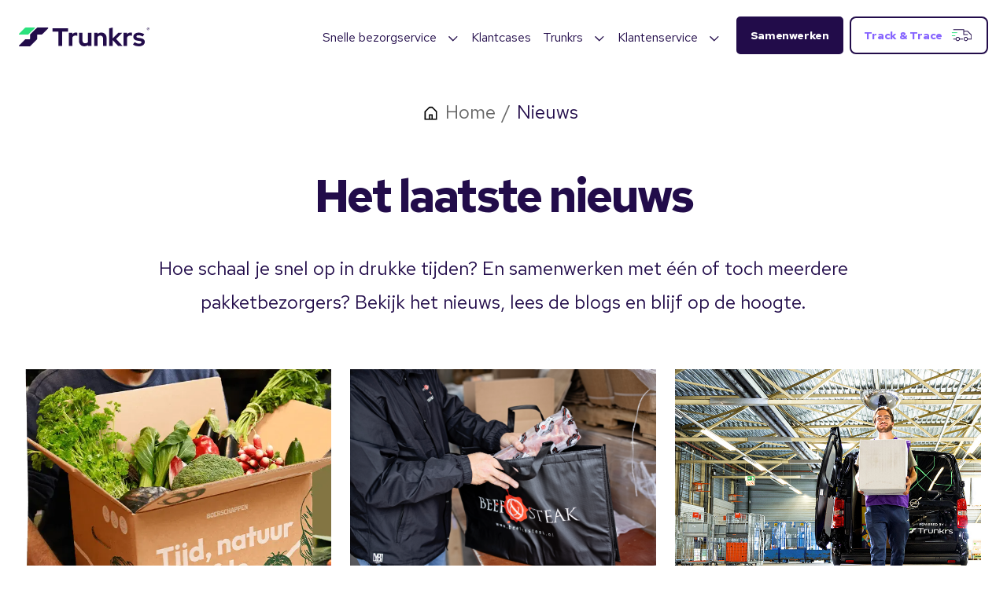

--- FILE ---
content_type: text/html; charset=UTF-8
request_url: https://trunkrs.nl/nieuws
body_size: 12223
content:
<!doctype html><html lang="nl"><head>
    <meta charset="utf-8">
    <title>Nieuws</title>
    <link rel="shortcut icon" href="https://trunkrs.nl/hubfs/Trunkrs%20Logo%202024%20RGB%20Emblem%20Full%20Color.svg">
    <meta name="description" content="Nieuws overzicht">
    
    
    
    
    
    
    
    
    
    
    
    
    <meta name="viewport" content="width=device-width, initial-scale=1">

    
    <meta property="og:description" content="Nieuws overzicht">
    <meta property="og:title" content="Nieuws">
    <meta name="twitter:description" content="Nieuws overzicht">
    <meta name="twitter:title" content="Nieuws">

    

    
    <style>
a.cta_button{-moz-box-sizing:content-box !important;-webkit-box-sizing:content-box !important;box-sizing:content-box !important;vertical-align:middle}.hs-breadcrumb-menu{list-style-type:none;margin:0px 0px 0px 0px;padding:0px 0px 0px 0px}.hs-breadcrumb-menu-item{float:left;padding:10px 0px 10px 10px}.hs-breadcrumb-menu-divider:before{content:'›';padding-left:10px}.hs-featured-image-link{border:0}.hs-featured-image{float:right;margin:0 0 20px 20px;max-width:50%}@media (max-width: 568px){.hs-featured-image{float:none;margin:0;width:100%;max-width:100%}}.hs-screen-reader-text{clip:rect(1px, 1px, 1px, 1px);height:1px;overflow:hidden;position:absolute !important;width:1px}
</style>

<link rel="stylesheet" href="https://trunkrs.nl/hubfs/hub_generated/template_assets/1/157495619872/1763467546399/template_main.min.css">
<link rel="stylesheet" href="https://fonts.googleapis.com/css2?family=Cabin:wght@400;700&amp;family=Poppins:wght@400;500;600;700&amp;family=Red+Hat+Text:ital,wght@0,300..700;1,300..700&amp;display=swap">
<link rel="stylesheet" href="https://fonts.googleapis.com/css2?family=Noto+Sans:ital,wght@0,100..900;1,100..900&amp;display=swap">
<link rel="stylesheet" href="https://fonts.googleapis.com/css2?family=Roboto:ital,wght@0,100;0,300;0,400;0,500;0,700;0,900;1,100;1,300;1,400;1,500;1,700;1,900&amp;display=swap">
<link rel="stylesheet" href="https://trunkrs.nl/hubfs/hub_generated/template_assets/1/157517201061/1763467545192/template_slick-theme.min.css">
<link rel="stylesheet" href="https://trunkrs.nl/hubfs/hub_generated/template_assets/1/157517201060/1763467546238/template_slick.min.css">
<link rel="stylesheet" href="https://trunkrs.nl/hubfs/hub_generated/template_assets/1/157495619869/1763467545354/template_blog.min.css">
<link rel="stylesheet" href="https://trunkrs.nl/hubfs/hub_generated/template_assets/1/157491313811/1763467547451/template_theme-overrides.min.css">
<link rel="stylesheet" href="https://trunkrs.nl/hubfs/hub_generated/module_assets/1/157495959432/1741808661868/module_Header_Navigation.min.css">

<style>
  .header-buttons .border-btn a,
  .header-buttons .mobile-btn .border-btn a span{
    position:relative;
  }

  .header-buttons .desktop-btn .border-btn a:after {
    content: "";
    position: absolute;
    background: url(https://trunkrs.nl/hubfs/Trunkrs%202024/Images/illustrations%20%283%29.svg) no-repeat;
    width: 32px;
    height: 32px;
    right: 16px;
    top: 50%;
    transform: translate(0, -50%);
    background-size: contain;
    background-position: center;
    transition: all 0.2s ease-in;
  }


  .header-buttons .mobile-btn .border-btn a span:after {
    content: "";
    position: absolute;
    background: url(https://trunkrs.nl/hubfs/Trunkrs%202024/Images/illustrations%20%283%29.svg) no-repeat;
    width: 35px;
    height: 35px;
    right: -4px;
    transform: translateX(100%);
    top: -4px;
    background-size: contain;
    background-position: center;
    transition: all 0.2s ease-in;
  }

  .module_170832692069244 .header-container {
    max-width: 1313px;
    margin: 0 auto;
    padding:0 24px;
  }

  .module_170832692069244 .head-wrap{
    align-items: center;
    justify-content: space-between;
  }

  @media screen and (min-width: 1380px) {
    .module_170832692069244 .header-container {
      padding: 0;
    }
  }

  @media (max-width: 991.9px) {
    .module_170832692069244 .header-container {
      padding:0
    }
  }

</style>

<link rel="stylesheet" href="https://trunkrs.nl/hubfs/hub_generated/module_assets/1/157636987446/1741808697520/module_breadcrumbs.min.css">
<link rel="stylesheet" href="https://trunkrs.nl/hubfs/hub_generated/module_assets/1/157621899623/1741808680778/module_Hero_Banner.min.css">

<style>

  .hero-banner .hero-banner-title h1 {
    margin:0;
  }
  
  .hero-banner .hero-banner-title {
    max-width: 836px;
    margin: 0 auto;
  }
  .hero-banner .hero-banner-desc {
    max-width: 1040px;
    margin-left:auto;
    margin-right:auto;
  }
  

  .dnd_area_header-module-1 {
    
    padding-top: 32px;
padding-bottom: 32px;

    position:relative;
    z-index:1;
  }


  

  @media(max-width:991.9px){
    .dnd_area_header-module-1{
      
    }
  }

  @media(min-width:768px) and (max-width:1024px){
    .dnd_area_header-module-1{
      padding-top: 32px;
padding-bottom: 32px;

    }
  }

  @media(max-width:767px){
    .dnd_area_header-module-1{
      padding-top: 24px;
padding-bottom: 24px;

    }
    .hero-banner .hero-banner-title h1 {
      margin-bottom: 9px;
    }
  }

</style>


<style>
  .dnd_area_blog-module-2 .blog-index__post-image:after {
    background:linear-gradient(to right, rgba(202, 248, 223, 0.6), rgba(44, 226, 126, 1));
    bottom: 0;
    content: "";
    display: block;
    height: 4px;
    left: 0;
    position: absolute;
    width: 100%;
  }

</style>

<link rel="stylesheet" href="https://trunkrs.nl/hubfs/hub_generated/module_assets/1/157498875745/1741808676139/module_Bottom_Pane_Module.min.css">

<style>

  .convertblock .right-col h2 {
    margin-bottom: 32px;
  }

  .dnd_area_bottom-module-1 {
    
    background: rgba(244, 247, 252, 1.0);
    
    position:relative;
    z-index:1;
  }

  

  
  @media(min-width:1025px) and (max-width:1199.9px){
    .convertblock .right-col h2,
    .convertblock .right-col h1{
      font-size: 37px;
    }
  }
  


  @media(max-width:1024px){
    .dnd_area_bottom-module-1{
      
      background: rgba(244, 247, 252, 1.0);
      
    }
    .convertblock .right-col h2 {
      margin-right: 16px;
      margin-bottom:0;
    }
  }

  .dnd_area_bottom-module-1{
    padding-top: 147px;
padding-bottom: 64px;
margin-top: 117px;

  }

  @media(min-width:992px) and (max-width:1024px) {
    .dnd_area_bottom-module-1 {
      padding-top: 32px;
padding-bottom: 32px;
margin-top: 0px;

    }
  }

  @media(max-width:991px){
    .dnd_area_bottom-module-1 {
      padding-top: 32px;
padding-bottom: 32px;
margin-top: 0px;

    }
  }


  @media(min-width:768px) and (max-width:1024.9px){
    .convertblock .right-col h2{
      width:calc(100% - 237px)
    }
  }


  @media (max-width: 992px) and (min-width: 768px){
    .convertblock .no-image .right-col h2{
      width: calc(100% - 240px);
    }
  }

  @media (max-width: 767.9px){
    .convertblock .no-image .right-col h2 {
      margin-right: 0;
      margin-bottom: 24px;
      text-align: center;
      width: 100%;
    }
    .convertblock .no-image .right-col .right-col-inner{
      justify-content: center;
    }
  }

  @media(min-width:490px) and (max-width:767px){
    .convertblock .right-col h2{
      max-width:58%;
    }
    .convertblock .no-image .right-col h2 {
      max-width:100%;
    }
  }

  @media (max-width:495.9px){
    .convertblock .right-col h2 {
      max-width: 100%;
      margin-bottom: 20px;
      margin-right: 0;
    }
  }

</style>

<link rel="stylesheet" href="https://trunkrs.nl/hubfs/hub_generated/module_assets/1/157498868068/1741808671583/module_Trunkrs_Footer.min.css">
<style>
  @font-face {
    font-family: "Noto Sans";
    font-weight: 400;
    font-style: normal;
    font-display: swap;
    src: url("/_hcms/googlefonts/Noto_Sans/regular.woff2") format("woff2"), url("/_hcms/googlefonts/Noto_Sans/regular.woff") format("woff");
  }
  @font-face {
    font-family: "Noto Sans";
    font-weight: 700;
    font-style: normal;
    font-display: swap;
    src: url("/_hcms/googlefonts/Noto_Sans/700.woff2") format("woff2"), url("/_hcms/googlefonts/Noto_Sans/700.woff") format("woff");
  }
  @font-face {
    font-family: "Noto Sans";
    font-weight: 700;
    font-style: normal;
    font-display: swap;
    src: url("/_hcms/googlefonts/Noto_Sans/700.woff2") format("woff2"), url("/_hcms/googlefonts/Noto_Sans/700.woff") format("woff");
  }
  @font-face {
    font-family: "Red Hat Text";
    font-weight: 700;
    font-style: normal;
    font-display: swap;
    src: url("/_hcms/googlefonts/Red_Hat_Text/700.woff2") format("woff2"), url("/_hcms/googlefonts/Red_Hat_Text/700.woff") format("woff");
  }
  @font-face {
    font-family: "Red Hat Text";
    font-weight: 400;
    font-style: normal;
    font-display: swap;
    src: url("/_hcms/googlefonts/Red_Hat_Text/regular.woff2") format("woff2"), url("/_hcms/googlefonts/Red_Hat_Text/regular.woff") format("woff");
  }
  @font-face {
    font-family: "Red Hat Text";
    font-weight: 400;
    font-style: normal;
    font-display: swap;
    src: url("/_hcms/googlefonts/Red_Hat_Text/regular.woff2") format("woff2"), url("/_hcms/googlefonts/Red_Hat_Text/regular.woff") format("woff");
  }
  @font-face {
    font-family: "Red Hat Text";
    font-weight: 700;
    font-style: normal;
    font-display: swap;
    src: url("/_hcms/googlefonts/Red_Hat_Text/700.woff2") format("woff2"), url("/_hcms/googlefonts/Red_Hat_Text/700.woff") format("woff");
  }
</style>

<!-- Editor Styles -->
<style id="hs_editor_style" type="text/css">
.dnd_area_header-row-0-force-full-width-section > .row-fluid {
  max-width: none !important;
}
.dnd_area_bottom-row-0-force-full-width-section > .row-fluid {
  max-width: none !important;
}
/* HubSpot Non-stacked Media Query Styles */
@media (min-width:768px) {
  .dnd_area_pagination-row-0-vertical-alignment > .row-fluid {
    display: -ms-flexbox !important;
    -ms-flex-direction: row;
    display: flex !important;
    flex-direction: row;
  }
  .dnd_area_pagination-column-1-vertical-alignment {
    display: -ms-flexbox !important;
    -ms-flex-direction: column !important;
    -ms-flex-pack: start !important;
    display: flex !important;
    flex-direction: column !important;
    justify-content: flex-start !important;
  }
  .dnd_area_pagination-column-1-vertical-alignment > div {
    flex-shrink: 0 !important;
  }
}
/* HubSpot Styles (default) */
.dnd_area_header-row-0-padding {
  padding-top: 0px !important;
  padding-bottom: 0px !important;
  padding-left: 0px !important;
  padding-right: 0px !important;
}
.dnd_area_blog-row-0-padding {
  padding-top: 32px !important;
  padding-bottom: 32px !important;
  padding-left: 24px !important;
  padding-right: 24px !important;
}
.dnd_area_blog-column-1-padding {
  padding-left: 0px !important;
  padding-right: 0px !important;
}
.dnd_area_pagination-row-0-padding {
  padding-top: 0px !important;
  padding-bottom: 32px !important;
  padding-left: 0px !important;
  padding-right: 0px !important;
}
.dnd_area_pagination-column-1-padding {
  padding-left: 0px !important;
  padding-right: 0px !important;
}
.dnd_area_bottom-row-0-padding {
  padding-top: 0px !important;
  padding-bottom: 0px !important;
  padding-left: 0px !important;
  padding-right: 0px !important;
}
</style>
    

    

<!-- Google Tag Manager -->
<script nonce="WSg+VIwW5X+ZGF58Hga0PQ==">(function(w,d,s,l,i){w[l]=w[l]||[];w[l].push({'gtm.start':
new Date().getTime(),event:'gtm.js'});var f=d.getElementsByTagName(s)[0],
j=d.createElement(s),dl=l!='dataLayer'?'&l='+l:'';j.async=true;j.src=
'https://www.googletagmanager.com/gtm.js?id='+i+dl;f.parentNode.insertBefore(j,f);
})(window,document,'script','dataLayer','GTM-MSLLH8BV');</script>
<!-- End Google Tag Manager -->

<!-- Meta Pixel Code -->
<script nonce="WSg+VIwW5X+ZGF58Hga0PQ==">
!function(f,b,e,v,n,t,s)
{if(f.fbq)return;n=f.fbq=function(){n.callMethod?
n.callMethod.apply(n,arguments):n.queue.push(arguments)};
if(!f._fbq)f._fbq=n;n.push=n;n.loaded=!0;n.version='2.0';
n.queue=[];t=b.createElement(e);t.async=!0;
t.src=v;s=b.getElementsByTagName(e)[0];
s.parentNode.insertBefore(t,s)}(window, document,'script',
'https://connect.facebook.net/en_US/fbevents.js');
fbq('init', '1895493920700478');
fbq('track', 'PageView');
</script>
<noscript>&lt;img  height="1" width="1" style="display:none" src="https://www.facebook.com/tr?id=1895493920700478&amp;amp;ev=PageView&amp;amp;noscript=1"&gt;</noscript>
<!-- End Meta Pixel Code -->
<link rel="next" href="https://trunkrs.nl/nieuws/page/2">
<meta property="og:url" content="https://trunkrs.nl/nieuws">
<meta property="og:type" content="blog">
<meta name="twitter:card" content="summary">
<link rel="alternate" type="application/rss+xml" href="https://trunkrs.nl/nieuws/rss.xml">
<meta name="twitter:domain" content="trunkrs.nl">
<script src="//platform.linkedin.com/in.js" type="text/javascript" nonce="WSg+VIwW5X+ZGF58Hga0PQ==">
    lang: nl_NL
</script>

<meta http-equiv="content-language" content="nl">






  <meta name="generator" content="HubSpot"></head>
  <body>
    <div class="body-wrapper   hs-content-id-159735147546 hs-blog-listing hs-blog-id-159735147545">
      
      <div data-global-resource-path="Trunkrs_Website_2024/templates/partials/header.html"><header class="trunkrs-header">
  <div id="hs_cos_wrapper_module_170832692069244" class="hs_cos_wrapper hs_cos_wrapper_widget hs_cos_wrapper_type_module" style="" data-hs-cos-general-type="widget" data-hs-cos-type="module"><div class="trunker-header-wrap module_170832692069244" id="masthead">
  <div class="header">
    <div class="header-container">
      <div class="d-flex align-items head-wrap">
        
        <div class="logo"> 
          
          
          <a href="https://trunkrs.nl">
            
            
            
            <img src="https://trunkrs.nl/hubfs/Trunkrs%202024/Images/LogoNew.svg" alt="Logo" loading="lazy" width="166" height="24">
          </a>
        </div>
        
        <div class="mobile-trigger">
          <div class="mobile-trigger-inner">
            <svg id="svg1" width="45" height="43" viewbox="0 0 45 43" fill="none" xmlns="http://www.w3.org/2000/svg">
              <path fill-rule="evenodd" clip-rule="evenodd" d="M40.8551 12.75H4.1106V9.25H40.8551V12.75ZM40.8551 23.25H4.1106V19.75H40.8551V23.25ZM4.1106 33.75H13.2967V30.25H4.1106V33.75Z" fill="white" />
            </svg>
            <svg id="svg2" width="61" height="56" viewbox="0 0 61 56" fill="none" xmlns="http://www.w3.org/2000/svg">
              <path fill-rule="evenodd" clip-rule="evenodd" d="M45.1673 36.7655L13.3393 19.2655L15.1769 16.2344L47.0049 33.7344L45.1673 36.7655Z" fill="white" />
              <path fill-rule="evenodd" clip-rule="evenodd" d="M41.0649 9.39872L22.516 35.5805L19.3433 34.0498L37.8922 7.86805L41.0649 9.39872Z" fill="white" />
            </svg>

          </div>
        </div>

        <div class="menu custom-menu-primary">
          <div class="desktop-menu">
            <div class="hs-menu-wrapper" id="hs_menu_wrapper_module_170832692069244">
              <ul>
                
                
                <li class="hs-item-has-children hs-menu-item1">
                  
                  
                  <a href="https://trunkrs.nl/snelle-bezorging">
                    Snelle bezorgservice
                  </a>
                  
                  <ul id="snelle-bezorgservice--li" class="hs-menu-children-wrapper snelle-bezorgservice-ul hs-child-menu-item1">
                    <li class="hs-menu-heading has-title-para"><h4>Selecteer je branche</h4>
                      <ul class="hs-menu-children-wrapper-inner">
                        
                        <li class="hs-menu-item hs-item-has-children has-title-para">
                          
                          
                          <a href="https://trunkrs.nl/snelle-bezorging/food">
                            <h5>Food</h5>
                            <p>Bekijk meer</p>
                          </a>
                        </li>
                        
                        <li class="hs-menu-item hs-item-has-children has-title-para">
                          
                          
                          <a href="https://trunkrs.nl/snelle-bezorging/healthcare">
                            <h5>Health</h5>
                            <p>Bekijk meer</p>
                          </a>
                        </li>
                        
                        <li class="hs-menu-item hs-item-has-children has-title-para">
                          
                          
                          <a href="https://trunkrs.nl/snelle-bezorging">
                            <h5>Meer branches</h5>
                            <p>Bekijk meer </p>
                          </a>
                        </li>
                        
                      </ul>
                    </li>
                  </ul>
                  
                </li>
                
                
                
                <li class=" hs-menu-item2">
                  
                  
                  <a href="https://trunkrs.nl/klantcases">
                    Klantcases
                  </a>
                  
                </li>
                
                
                
                <li class="hs-item-has-children hs-menu-item3">
                  
                  
                  <a href="javascript:void(0)">
                    Trunkrs
                  </a>
                  
                  <ul id="trunkrs--li" class="hs-menu-children-wrapper trunkrs-ul hs-child-menu-item3">
                    <li class="hs-menu-heading has-title-para"><h4>Stap in de wereld van Trunkrs</h4>
                      <ul class="hs-menu-children-wrapper-inner">
                        
                        <li class="hs-menu-item hs-item-has-children has-title-para">
                          
                          
                          <a href="https://trunkrs.nl/over-ons">
                            <h5>Over ons</h5>
                            <p>Lees meer over wie Trunkrs is</p>
                          </a>
                        </li>
                        
                        <li class="hs-menu-item hs-item-has-children has-title-para">
                          
                          
                          <a href="https://trunkrs.nl/nieuws">
                            <h5>Nieuws</h5>
                            <p>Blijf up to date </p>
                          </a>
                        </li>
                        
                        <li class="hs-menu-item hs-item-has-children has-title-para">
                          
                          
                          <a href="https://trunkrs.nl/integraties" rel="nofollow">
                            <h5>Integraties &amp; API</h5>
                            <p>Lees meer over onze integraties </p>
                          </a>
                        </li>
                        
                        <li class="hs-menu-item hs-item-has-children has-title-para">
                          
                          
                          <a href="https://trunkrs.nl/vacatures">
                            <h5>Werken bij </h5>
                            <p>Lees meer over werken bij</p>
                          </a>
                        </li>
                        
                        <li class="hs-menu-item hs-item-has-children has-title-para">
                          
                          
                          <a href="https://trunkrs.nl/vervoerder-worden">
                            <h5>Vervoerder worden</h5>
                            <p>Meld je aan als vervoerder</p>
                          </a>
                        </li>
                        
                      </ul>
                    </li>
                  </ul>
                  
                </li>
                
                
                
                <li class="hs-item-has-children hs-menu-item4">
                  
                  
                  <a href="javascript:void(0)">
                    Klantenservice
                  </a>
                  
                  <ul id="klantenservice--li" class="hs-menu-children-wrapper klantenservice-ul hs-child-menu-item4">
                    <li class="hs-menu-heading has-title-para"><h4>Wij helpen je graag </h4>
                      <ul class="hs-menu-children-wrapper-inner">
                        
                        <li class="hs-menu-item hs-item-has-children has-title-para">
                          
                          
                          <a href="https://trunkrs.nl/klantenservice-consumenten">
                            <h5>Voor consumenten</h5>
                            <p>Bekijk meer</p>
                          </a>
                        </li>
                        
                        <li class="hs-menu-item hs-item-has-children has-title-para">
                          
                          
                          <a href="https://trunkrs.nl/klantenservice-b2b">
                            <h5>Voor webshops</h5>
                            <p>Bekijk meer </p>
                          </a>
                        </li>
                        
                      </ul>
                    </li>
                  </ul>
                  
                </li>
                
                
              </ul>

            </div>
          </div>

          <div class="mobile-menu">
            <div class="mobile-primary-menu">
              <div class="hs-menu-wrapper">
                <ul>
                  
                  <li class="hs-item-has-children">
                    
                    
                    <a href="https://trunkrs.nl/snelle-bezorging">
                      Snelle bezorgservice
                    </a>
                    
                    <ul id="snelle-bezorgservice-li" class="hs-menu-children-wrapper snelle-bezorgservice-ul">
                      <li class="hs-menu-heading has-title-para"><h4>Selecteer je branche</h4>
                        <ul class="hs-menu-children-wrapper-inner">
                          
                          <li class="hs-menu-item hs-item-has-children has-title-para">
                            
                            
                            <a href="https://trunkrs.nl/snelle-bezorging/food">
                              <h5>Food</h5>
                              <p>Bekijk meer</p>
                            </a>
                          </li>
                          
                          <li class="hs-menu-item hs-item-has-children has-title-para">
                            
                            
                            <a href="https://trunkrs.nl/snelle-bezorging/healthcare">
                              <h5>Health</h5>
                              <p>Bekijk meer</p>
                            </a>
                          </li>
                          
                          <li class="hs-menu-item hs-item-has-children has-title-para">
                            
                            
                            <a href="https://trunkrs.nl/snelle-bezorging">
                              <h5>Meer branches</h5>
                              <p>Bekijk meer </p>
                            </a>
                          </li>
                          
                        </ul>
                      </li>
                    </ul>
                    
                  </li>
                  
                  <li class="">
                    
                    
                    <a href="https://trunkrs.nl/klantcases">
                      Klantcases
                    </a>
                    
                  </li>
                  
                  <li class="hs-item-has-children">
                    
                    
                    <a href="javascript:void(0)">
                      Trunkrs
                    </a>
                    
                    <ul id="trunkrs-li" class="hs-menu-children-wrapper trunkrs-ul">
                      <li class="hs-menu-heading has-title-para"><h4>Stap in de wereld van Trunkrs</h4>
                        <ul class="hs-menu-children-wrapper-inner">
                          
                          <li class="hs-menu-item hs-item-has-children has-title-para">
                            
                            
                            <a href="https://trunkrs.nl/over-ons">
                              <h5>Over ons</h5>
                              <p>Lees meer over wie Trunkrs is</p>
                            </a>
                          </li>
                          
                          <li class="hs-menu-item hs-item-has-children has-title-para">
                            
                            
                            <a href="https://trunkrs.nl/nieuws">
                              <h5>Nieuws</h5>
                              <p>Blijf up to date </p>
                            </a>
                          </li>
                          
                          <li class="hs-menu-item hs-item-has-children has-title-para">
                            
                            
                            <a href="https://trunkrs.nl/integraties" rel="nofollow">
                              <h5>Integraties &amp; API</h5>
                              <p>Lees meer over onze integraties </p>
                            </a>
                          </li>
                          
                          <li class="hs-menu-item hs-item-has-children has-title-para">
                            
                            
                            <a href="https://trunkrs.nl/vacatures">
                              <h5>Werken bij </h5>
                              <p>Lees meer over werken bij</p>
                            </a>
                          </li>
                          
                          <li class="hs-menu-item hs-item-has-children has-title-para">
                            
                            
                            <a href="https://trunkrs.nl/vervoerder-worden">
                              <h5>Vervoerder worden</h5>
                              <p>Meld je aan als vervoerder</p>
                            </a>
                          </li>
                          
                        </ul>
                      </li>
                    </ul>
                    
                  </li>
                  
                  <li class="hs-item-has-children">
                    
                    
                    <a href="javascript:void(0)">
                      Klantenservice
                    </a>
                    
                    <ul id="klantenservice-li" class="hs-menu-children-wrapper klantenservice-ul">
                      <li class="hs-menu-heading has-title-para"><h4>Wij helpen je graag </h4>
                        <ul class="hs-menu-children-wrapper-inner">
                          
                          <li class="hs-menu-item hs-item-has-children has-title-para">
                            
                            
                            <a href="https://trunkrs.nl/klantenservice-consumenten">
                              <h5>Voor consumenten</h5>
                              <p>Bekijk meer</p>
                            </a>
                          </li>
                          
                          <li class="hs-menu-item hs-item-has-children has-title-para">
                            
                            
                            <a href="https://trunkrs.nl/klantenservice-b2b">
                              <h5>Voor webshops</h5>
                              <p>Bekijk meer </p>
                            </a>
                          </li>
                          
                        </ul>
                      </li>
                    </ul>
                    
                  </li>
                  
                </ul>
              </div>
            </div>
          </div>



          <div class="header-buttons">
            <div class="desktop-btn d-flex">
              
              <div class="dark-btn">
                
                
                <span id="hs_cos_wrapper_module_170832692069244_" class="hs_cos_wrapper hs_cos_wrapper_widget hs_cos_wrapper_type_cta" style="" data-hs-cos-general-type="widget" data-hs-cos-type="cta"><div class="hs-web-interactive-inline" style="" data-hubspot-wrapper-cta-id="163735645479"> 
 <style data-hubspot-cta-style="hs-inline-web-interactive-163735645479">

  a.hs-inline-web-interactive-163735645479 {
    cursor: pointer !important;
  }

  a.hs-inline-web-interactive-163735645479:hover {
    
  }

  a.hs-inline-web-interactive-163735645479:active {
    
  }

  a.hs-inline-web-interactive-163735645479:active:hover {
    
  }

</style> 
 <span class="hs-cta-wrapper hs-web-interactive-wrapper"><span class="hs-cta-node hs-web-interactive-node"> <a href="https://cta-service-cms2.hubspot.com/web-interactives/public/v1/track/click?encryptedPayload=AVxigLL5tsViN%2F4o9XKTO1F6bfkyNsAqtsMjesUI%2BYOaPW%2B1F6QqNDmWkT5ESsrehC4ySTXZ7Ri6hGrOR0Hx8WnIty4F6k%2BZg0%2B04yjsvKjVgXeXbhxokcIDhsEpMjksx0AFaStS8nYQrhT9%2F4LUJqoc%2BeEEEdP%2Bn5C%2FydqP8DoZQ%2FSHdA%3D%3D&amp;portalId=8249144" class="hs-inline-web-interactive-163735645479   " data-hubspot-cta-id="163735645479"> Samenwerken </a> </span></span> 
</div></span>
                
                
              </div>
              


              
              <div class="border-btn">
                
                
                <span id="hs_cos_wrapper_module_170832692069244_" class="hs_cos_wrapper hs_cos_wrapper_widget hs_cos_wrapper_type_cta" style="" data-hs-cos-general-type="widget" data-hs-cos-type="cta"><div class="hs-web-interactive-inline" style="" data-hubspot-wrapper-cta-id="163732633492"> 
 <style data-hubspot-cta-style="hs-inline-web-interactive-163732633492">

  a.hs-inline-web-interactive-163732633492 {
    cursor: pointer !important;
  }

  a.hs-inline-web-interactive-163732633492:hover {
    
  }

  a.hs-inline-web-interactive-163732633492:active {
    
  }

  a.hs-inline-web-interactive-163732633492:active:hover {
    
  }

</style> 
 <span class="hs-cta-wrapper hs-web-interactive-wrapper"><span class="hs-cta-node hs-web-interactive-node"> <a href="https://cta-service-cms2.hubspot.com/web-interactives/public/v1/track/click?encryptedPayload=AVxigLIl8E65qnNzuMviXowc9UfEauKACz9O0CsbfdjjdvruMhYqEPMcVuS81aWr%2Fi2ZfRQ%2BRWX2JWOdta%2B7PGBEfECzZgUVLiMvogQ%2BCC0uGalcYYxQGk3yz2kCRSYln3W4u6Tsg4xZUOEH%2FxjACld7k3qmRLA2ElN5RbexApC6&amp;portalId=8249144" class="hs-inline-web-interactive-163732633492   " data-hubspot-cta-id="163732633492"> Track &amp; Trace </a> </span></span> 
</div></span>
                
                
              </div>
              
            </div>



            <div class="mobile-btn d-flex">
              
              <div class="green-btn">
                
                
                <span id="hs_cos_wrapper_module_170832692069244_" class="hs_cos_wrapper hs_cos_wrapper_widget hs_cos_wrapper_type_cta" style="" data-hs-cos-general-type="widget" data-hs-cos-type="cta"><div class="hs-web-interactive-inline" style="" data-hubspot-wrapper-cta-id="163735645479"> 
 <style data-hubspot-cta-style="hs-inline-web-interactive-163735645479">

  a.hs-inline-web-interactive-163735645479 {
    cursor: pointer !important;
  }

  a.hs-inline-web-interactive-163735645479:hover {
    
  }

  a.hs-inline-web-interactive-163735645479:active {
    
  }

  a.hs-inline-web-interactive-163735645479:active:hover {
    
  }

</style> 
 <span class="hs-cta-wrapper hs-web-interactive-wrapper"><span class="hs-cta-node hs-web-interactive-node"> <a href="https://cta-service-cms2.hubspot.com/web-interactives/public/v1/track/click?encryptedPayload=AVxigLL5tsViN%2F4o9XKTO1F6bfkyNsAqtsMjesUI%2BYOaPW%2B1F6QqNDmWkT5ESsrehC4ySTXZ7Ri6hGrOR0Hx8WnIty4F6k%2BZg0%2B04yjsvKjVgXeXbhxokcIDhsEpMjksx0AFaStS8nYQrhT9%2F4LUJqoc%2BeEEEdP%2Bn5C%2FydqP8DoZQ%2FSHdA%3D%3D&amp;portalId=8249144" class="hs-inline-web-interactive-163735645479   " data-hubspot-cta-id="163735645479"> Samenwerken </a> </span></span> 
</div></span>
                
                
              </div>
              

              
              <div class="border-btn">
                
                
                <span id="hs_cos_wrapper_module_170832692069244_" class="hs_cos_wrapper hs_cos_wrapper_widget hs_cos_wrapper_type_cta" style="" data-hs-cos-general-type="widget" data-hs-cos-type="cta"><div class="hs-web-interactive-inline" style="" data-hubspot-wrapper-cta-id="164042374473"> 
 <style data-hubspot-cta-style="hs-inline-web-interactive-164042374473">

  a.hs-inline-web-interactive-164042374473 {
    cursor: pointer !important;
  }

  a.hs-inline-web-interactive-164042374473:hover {
    
  }

  a.hs-inline-web-interactive-164042374473:active {
    
  }

  a.hs-inline-web-interactive-164042374473:active:hover {
    
  }

</style> 
 <span class="hs-cta-wrapper hs-web-interactive-wrapper"><span class="hs-cta-node hs-web-interactive-node"> <a href="https://cta-service-cms2.hubspot.com/web-interactives/public/v1/track/click?encryptedPayload=AVxigLIWwNWcKGAZNRmUgWwlHmsMqderg7WwHJDdlDaz0XJ9KxUVSF3OdOshVhrkwy%2FPGohRHETIt0YiAQPi5PfFYjHkxJSseKxQyvt%2B%2BE%2Bps6C48ubRdt6ZnYizd9lV0q7W360HJP1WRm0cFl5%2B3uMBqgEeliZYkTw8dyEv7%2Fv3&amp;portalId=8249144" class="hs-inline-web-interactive-164042374473   " data-hubspot-cta-id="164042374473"> Track &amp; Trace </a> </span></span> 
</div></span>
                
                
              </div>
              
            </div>
          </div>
        </div>

      </div>
    </div>
  </div>
</div>

</div>
</header></div>
      

      

      <main id="main-content" class="body-container-wrapper">
        

<main id="main-content" class="body-container-wrapper">
  <div class="body-container body-container--blog-index">

    <div id="hs_cos_wrapper_module_17096371810278" class="hs_cos_wrapper hs_cos_wrapper_widget hs_cos_wrapper_type_module" style="" data-hs-cos-general-type="widget" data-hs-cos-type="module"><div class="breadcrum-wrapper module_17096371810278 wow fadeInUp ">
  <div class="content-wrapper">    
    <div class="breadcrum hcenter">
      <div class="home-icon">
        <svg width="20" height="20" viewbox="0 0 25 25" color="#220C4A"><path xmlns="http://www.w3.org/2000/svg" fill-rule="evenodd" clip-rule="evenodd" d="M13.6716 3L20 9.32843V20H15V13H9V20H4V9.33906L10.455 3H13.6716ZM11 20H13V15H11V20ZM9 22L2 22V8.5L9.63716 1H14.5L22 8.5V22L15 22H9Z"></path></svg>
      </div>
      <div class="breadcrum-title">
        <a href="/" class="breadcrum-title-name">Home</a>/
        
        
        
        <a href="" class="breadcrum-title-name">
          Nieuws
        </a>
        
      </div>
    </div>
  </div>
</div></div>

    
    <div class="container-fluid">
<div class="row-fluid-wrapper">
<div class="row-fluid">
<div class="span12 widget-span widget-type-cell " style="" data-widget-type="cell" data-x="0" data-w="12">

<div class="row-fluid-wrapper row-depth-1 row-number-1 dnd_area_header-row-0-padding dnd_area_header-row-0-force-full-width-section dnd-section">
<div class="row-fluid ">
<div class="span12 widget-span widget-type-custom_widget dnd-module" style="" data-widget-type="custom_widget" data-x="0" data-w="12">
<div id="hs_cos_wrapper_dnd_area_header-module-1" class="hs_cos_wrapper hs_cos_wrapper_widget hs_cos_wrapper_type_module" style="" data-hs-cos-general-type="widget" data-hs-cos-type="module"><div class="hero-banner dnd_area_header-module-1 ">
  <div class="content-wrapper">
    <div class="hero-banner-content wow fadeInUp fill tc">
      <div class="hero-banner-title">
        
        <h1>Het laatste nieuws</h1>
        
                 
      </div>
      
      <div class="hero-banner-desc">
        <p>Hoe schaal je snel op in drukke tijden? En samenwerken met één of toch meerdere pakketbezorgers? Bekijk het nieuws, lees de blogs en blijf op de hoogte.</p>
      </div>
      
    </div>
  </div>  
</div>



</div>

</div><!--end widget-span -->
</div><!--end row-->
</div><!--end row-wrapper -->

</div><!--end widget-span -->
</div>
</div>
</div>
    

    <div class="blog-list-wrap">


      
      <div class="container-fluid">
<div class="row-fluid-wrapper">
<div class="row-fluid">
<div class="span12 widget-span widget-type-cell " style="" data-widget-type="cell" data-x="0" data-w="12">

<div class="row-fluid-wrapper row-depth-1 row-number-1 dnd_area_blog-row-0-padding dnd-section">
<div class="row-fluid ">
<div class="span12 widget-span widget-type-cell dnd_area_blog-column-1-padding dnd-column" style="" data-widget-type="cell" data-x="0" data-w="12">

<div class="row-fluid-wrapper row-depth-1 row-number-2 dnd-row">
<div class="row-fluid ">
<div class="span12 widget-span widget-type-custom_widget dnd-module" style="" data-widget-type="custom_widget" data-x="0" data-w="12">
<div id="hs_cos_wrapper_dnd_area_blog-module-2" class="hs_cos_wrapper hs_cos_wrapper_widget hs_cos_wrapper_type_module" style="" data-hs-cos-general-type="widget" data-hs-cos-type="module"><div class="sidebar blog-listings wow fadeInUp dnd_area_blog-module-2">
  <section class="blog-index d-flex">

    
    

 

    
    
    
    
    
    
    
    
    
    
    

   <div style="display:none;">
      <img src="">
    </div>
    
    <article class="blog-index__post" aria-label="Blog post summary: Boerschappen groeit met visie" id="boerschappengroeitmetvisie">
      <div class="blog-index__post-inner-card">
        
        <a class="blog-index__post-image" href="https://trunkrs.nl/nieuws/boerschappen-groeit-met-visie" aria-label="Read full post: Boerschappen groeit met visie">
          <img src="https://trunkrs.nl/hubfs/boerschappen-maaltijdbox-1.webp" alt="">	
        </a>
        

        <div class="blog-index__post-content">
          
          
          <h5><a href="https://trunkrs.nl/nieuws/boerschappen-groeit-met-visie">Boerschappen groeit met visie</a></h5>
          
          

          
          
          <p>
            Foodcommerce is volop in beweging. Nieuwe concepten komen op, gevestigde spelers groeien door, en fusies laten zien dat de sector volwassen wordt....
          </p>
          
          

          <div class="blog-post__meta-section">
            
            
            <div class="blog-post__read-more">
              <a href="https://trunkrs.nl/nieuws/boerschappen-groeit-met-visie">Lees verder ›</a>
            </div>
            
            
          </div>
        </div>
      </div>
    </article>
    

 

    
    
    
    
    
    
    
    
    
    
    

   <div style="display:none;">
      <img src="">
    </div>
    
    <article class="blog-index__post" aria-label="Blog post summary: Trunkrs focust op vers en bevroren zendingen" id="trunkrsfocustopversenbevrorenzendingen">
      <div class="blog-index__post-inner-card">
        
        <a class="blog-index__post-image" href="https://trunkrs.nl/nieuws/trunkrs-focust-op-vers-en-bevroren-zendingen" aria-label="Read full post: Trunkrs focust op vers en bevroren zendingen">
          <img src="https://trunkrs.nl/hubfs/_MG_7116.jpg" alt="">	
        </a>
        

        <div class="blog-index__post-content">
          
          
          <h5><a href="https://trunkrs.nl/nieuws/trunkrs-focust-op-vers-en-bevroren-zendingen">Trunkrs focust op vers en bevroren zendingen</a></h5>
          
          

          
          
          <p>
            Online food verkoop staat op het punt van doorbreken. Steeds meer consumenten willen gemak, variatie en kwaliteit. En steeds meer webshops willen...
          </p>
          
          

          <div class="blog-post__meta-section">
            
            
            <div class="blog-post__read-more">
              <a href="https://trunkrs.nl/nieuws/trunkrs-focust-op-vers-en-bevroren-zendingen">Lees verder ›</a>
            </div>
            
            
          </div>
        </div>
      </div>
    </article>
    

 

    
    
    
    
    
    
    
    
    
    
    

   <div style="display:none;">
      <img src="">
    </div>
    
    <article class="blog-index__post" aria-label="Blog post summary: XXL Nutrition kiest voor Trunkrs als bezorgpartner" id="xxlnutritionkiestvoortrunkrsalsbezorgpartner">
      <div class="blog-index__post-inner-card">
        
        <a class="blog-index__post-image" href="https://trunkrs.nl/nieuws/xxl-nutrition-kiest-voor-trunkrs-als-bezorgpartner" aria-label="Featured image: Same Day Bezorgproces Trunkrs  - Read full post: XXL Nutrition kiest voor Trunkrs als bezorgpartner">
          <img src="https://trunkrs.nl/hubfs/Bezorgproces-trunkrs.jpg" alt="Same Day Bezorgproces Trunkrs ">	
        </a>
        

        <div class="blog-index__post-content">
          
          
          <h5><a href="https://trunkrs.nl/nieuws/xxl-nutrition-kiest-voor-trunkrs-als-bezorgpartner">XXL Nutrition kiest voor Trunkrs als bezorgpartner</a></h5>
          
          

          
          
          <p>
            
          </p>
          
          

          <div class="blog-post__meta-section">
            
            
            <div class="blog-post__read-more">
              <a href="https://trunkrs.nl/nieuws/xxl-nutrition-kiest-voor-trunkrs-als-bezorgpartner">Lees verder ›</a>
            </div>
            
            
          </div>
        </div>
      </div>
    </article>
    

 

    
    
    
    
    
    
    
    
    
    
    

   <div style="display:none;">
      <img src="">
    </div>
    
    <article class="blog-index__post" aria-label="Blog post summary: Een kijkje in het bezorgproces van Trunkrs" id="eenkijkjeinhetbezorgprocesvantrunkrs">
      <div class="blog-index__post-inner-card">
        
        <a class="blog-index__post-image" href="https://trunkrs.nl/nieuws/het-bezorgproces-van-trunkrs" aria-label="Featured image: Same Day Bezorgproces Trunkrs  - Read full post: Een kijkje in het bezorgproces van Trunkrs">
          <img src="https://trunkrs.nl/hubfs/Bezorgproces-trunkrs.jpg" alt="Same Day Bezorgproces Trunkrs ">	
        </a>
        

        <div class="blog-index__post-content">
          
          
          <h5><a href="https://trunkrs.nl/nieuws/het-bezorgproces-van-trunkrs">Een kijkje in het bezorgproces van Trunkrs</a></h5>
          
          

          
          
          <p>
            Welkom in de wereld van snelle leveringen! In de e-commerce zijn same day en next day delivery niet zomaar luxe extra's, maar onmisbare schakels...
          </p>
          
          

          <div class="blog-post__meta-section">
            
            
            <div class="blog-post__read-more">
              <a href="https://trunkrs.nl/nieuws/het-bezorgproces-van-trunkrs">Lees verder ›</a>
            </div>
            
            
          </div>
        </div>
      </div>
    </article>
    

 

    
    
    
    
    
    
    
    
    
    
    

   <div style="display:none;">
      <img src="">
    </div>
    
    <article class="blog-index__post" aria-label="Blog post summary: Trunkrs neemt deel aan de AFAS Young Business Award" id="trunkrsneemtdeelaandeafasyoungbusinessaward">
      <div class="blog-index__post-inner-card">
        
        <a class="blog-index__post-image" href="https://trunkrs.nl/nieuws/trunkrs-neemt-deel-aan-de-afas-young-business-award" aria-label="Featured image: Jan Wijn - Read full post: Trunkrs neemt deel aan de AFAS Young Business Award">
          <img src="https://trunkrs.nl/hubfs/Jan-Wijn-afas.jpg" alt="Jan Wijn">	
        </a>
        

        <div class="blog-index__post-content">
          
          
          <h5><a href="https://trunkrs.nl/nieuws/trunkrs-neemt-deel-aan-de-afas-young-business-award">Trunkrs neemt deel aan de AFAS Young Business Award</a></h5>
          
          

          
          
          <p>
            Dit jaar is Trunkrs een van de 12 deelnemers aan de AFAS Young Business Award 2023! Als bedrijf zijn we enorm trots om te zijn geselecteerd uit 384...
          </p>
          
          

          <div class="blog-post__meta-section">
            
            
            <div class="blog-post__read-more">
              <a href="https://trunkrs.nl/nieuws/trunkrs-neemt-deel-aan-de-afas-young-business-award">Lees verder ›</a>
            </div>
            
            
          </div>
        </div>
      </div>
    </article>
    

 

    
    
    
    
    
    
    
    
    
    
    

   <div style="display:none;">
      <img src="">
    </div>
    
    <article class="blog-index__post" aria-label="Blog post summary: Hoe een slechte bezorging jouw klantrelatie kan verpesten" id="hoeeenslechtebezorgingjouwklantrelatiekanverpesten">
      <div class="blog-index__post-inner-card">
        
        <a class="blog-index__post-image" href="https://trunkrs.nl/nieuws/hoe-een-slechte-bezorging-jouw-klantrelatie-kan-verpesten" aria-label="Featured image: Bezorger - Read full post: Hoe een slechte bezorging jouw klantrelatie kan verpesten">
          <img src="https://trunkrs.nl/hubfs/Slechte-bezorging-heeft-invloed-op-klantrelatie.jpg" alt="Bezorger">	
        </a>
        

        <div class="blog-index__post-content">
          
          
          <h5><a href="https://trunkrs.nl/nieuws/hoe-een-slechte-bezorging-jouw-klantrelatie-kan-verpesten">Hoe een slechte bezorging jouw klantrelatie kan verpesten</a></h5>
          
          

          
          
          <p>
            Bestellingen die te laat of verkeerd worden bezorgd of een slechte customer service; het is slechts een kleine greep uit de irritaties die...
          </p>
          
          

          <div class="blog-post__meta-section">
            
            
            <div class="blog-post__read-more">
              <a href="https://trunkrs.nl/nieuws/hoe-een-slechte-bezorging-jouw-klantrelatie-kan-verpesten">Lees verder ›</a>
            </div>
            
            
          </div>
        </div>
      </div>
    </article>
    
    

  </section>

</div>


</div>

</div><!--end widget-span -->
</div><!--end row-->
</div><!--end row-wrapper -->

</div><!--end widget-span -->
</div><!--end row-->
</div><!--end row-wrapper -->

</div><!--end widget-span -->
</div>
</div>
</div>
      

      
      <div class="container-fluid">
<div class="row-fluid-wrapper">
<div class="row-fluid">
<div class="span12 widget-span widget-type-cell " style="" data-widget-type="cell" data-x="0" data-w="12">

<div class="row-fluid-wrapper row-depth-1 row-number-1 dnd-section dnd_area_pagination-row-0-padding dnd_area_pagination-row-0-vertical-alignment">
<div class="row-fluid ">
<div class="span12 widget-span widget-type-cell dnd_area_pagination-column-1-padding dnd-column dnd_area_pagination-column-1-vertical-alignment" style="" data-widget-type="cell" data-x="0" data-w="12">

<div class="row-fluid-wrapper row-depth-1 row-number-2 dnd-row">
<div class="row-fluid ">
<div class="span12 widget-span widget-type-custom_widget dnd-module" style="" data-widget-type="custom_widget" data-x="0" data-w="12">
<div id="hs_cos_wrapper_dnd_area_pagination-module-2" class="hs_cos_wrapper hs_cos_wrapper_widget hs_cos_wrapper_type_module" style="" data-hs-cos-general-type="widget" data-hs-cos-type="module"><div class="content-wrapper">

<nav aria-label="Pagination" role="navigation" class="blog-pagination d-flex hcenter">
  
  
  

  <a class="blog-pagination__link blog-pagination__first-link  blog-pagination__link--active " href="" id="first">
    <svg xmlns="http://www.w3.org/2000/svg" width="22" height="22" viewbox="0 0 22 22" fill="none">
      <path d="M16.124 16.5L17.4165 15.2075L13.2182 11L17.4165 6.7925L16.124 5.5L10.624 11L16.124 16.5Z" fill="#666666" />
      <path d="M10.0835 16.5L11.376 15.2075L7.17764 11L11.376 6.7925L10.0835 5.5L4.58348 11L10.0835 16.5Z" fill="#666666" />
    </svg>
  </a>
  <a class="blog-pagination__link blog-pagination__prev-link blog-pagination__prev-link--disabled">
    <svg xmlns="http://www.w3.org/2000/svg" width="22" height="22" viewbox="0 0 22 22" fill="none">
      <path d="M13.8325 16.5L15.125 15.2075L10.9267 11L15.125 6.7925L13.8325 5.5L8.3325 11L13.8325 16.5Z" fill="#220C4A" />
    </svg>
  </a>
  
  
  
  <a class="blog-pagination__link blog-pagination__number-link blog-pagination__link--active" aria-label="Go to Page 1" aria-current="true" href="https://trunkrs.nl/nieuws">1</a>
  
  
  
  
  <a class="blog-pagination__link blog-pagination__number-link " aria-label="Go to Page 2" href="https://trunkrs.nl/nieuws/page/2">2</a>
  
  
  
  
  <a class="blog-pagination__link blog-pagination__number-link " aria-label="Go to Page 3" href="https://trunkrs.nl/nieuws/page/3">3</a>
  
  
  
  
  
  
  
  
  <a class="blog-pagination__link blog-pagination__next-link " href="https://trunkrs.nl/nieuws/page/2">
    <svg xmlns="http://www.w3.org/2000/svg" width="22" height="22" viewbox="0 0 22 22" fill="none">
      <path d="M9.5425 5.5L8.25 6.7925L12.4483 11L8.25 15.2075L9.5425 16.5L15.0425 11L9.5425 5.5Z" fill="#220C4A" />
    </svg>
  </a>
  <a class="blog-pagination__link blog-pagination__last-link " href="https://trunkrs.nl/nieuws/page/3" id="last">
    <svg xmlns="http://www.w3.org/2000/svg" width="22" height="22" viewbox="0 0 22 22" fill="none">
      <path d="M5.876 5.5L4.5835 6.7925L8.78183 11L4.5835 15.2075L5.876 16.5L11.376 11L5.876 5.5Z" fill="#220C4A" />
      <path d="M11.9165 5.5L10.624 6.7925L14.8224 11L10.624 15.2075L11.9165 16.5L17.4165 11L11.9165 5.5Z" fill="#220C4A" />
    </svg>
  </a>
</nav>

</div></div>

</div><!--end widget-span -->
</div><!--end row-->
</div><!--end row-wrapper -->

</div><!--end widget-span -->
</div><!--end row-->
</div><!--end row-wrapper -->

</div><!--end widget-span -->
</div>
</div>
</div>
      

      <div class="container-fluid">
<div class="row-fluid-wrapper">
<div class="row-fluid">
<div class="span12 widget-span widget-type-cell " style="" data-widget-type="cell" data-x="0" data-w="12">

<div class="row-fluid-wrapper row-depth-1 row-number-1 dnd-section dnd_area_bottom-row-0-padding dnd_area_bottom-row-0-force-full-width-section">
<div class="row-fluid ">
<div class="span12 widget-span widget-type-custom_widget dnd-module" style="" data-widget-type="custom_widget" data-x="0" data-w="12">
<div id="hs_cos_wrapper_dnd_area_bottom-module-1" class="hs_cos_wrapper hs_cos_wrapper_widget hs_cos_wrapper_type_module" style="" data-hs-cos-general-type="widget" data-hs-cos-type="module"><div class="convertblock dnd_area_bottom-module-1  ">
  <div class="convertblock-wrapper d-flex image-left">
    
    <div class="left-col wow fadeInUp ">
      
      
      
      
      
      <img src="https://trunkrs.nl/hubfs/Trunkrs%202024/Images/image%207%20(1).svg" alt="image" loading="lazy" width="723" height="640" style="max-width: 100%; height: auto;">
    </div>
    
    
    <div class="right-col wow fadeInUp ">
      <div class="right-col-inner">
        
        <h2>Meer conversie door meer tevreden klanten?</h2>
        
        
        
        <div class="content-img-btn secondary-btn">
          
          <span id="hs_cos_wrapper_dnd_area_bottom-module-1_" class="hs_cos_wrapper hs_cos_wrapper_widget hs_cos_wrapper_type_cta" style="" data-hs-cos-general-type="widget" data-hs-cos-type="cta"><div class="hs-web-interactive-inline" style="" data-hubspot-wrapper-cta-id="163735645479"> 
 <style data-hubspot-cta-style="hs-inline-web-interactive-163735645479">

  a.hs-inline-web-interactive-163735645479 {
    cursor: pointer !important;
  }

  a.hs-inline-web-interactive-163735645479:hover {
    
  }

  a.hs-inline-web-interactive-163735645479:active {
    
  }

  a.hs-inline-web-interactive-163735645479:active:hover {
    
  }

</style> 
 <span class="hs-cta-wrapper hs-web-interactive-wrapper"><span class="hs-cta-node hs-web-interactive-node"> <a href="https://cta-service-cms2.hubspot.com/web-interactives/public/v1/track/click?encryptedPayload=AVxigLL5tsViN%2F4o9XKTO1F6bfkyNsAqtsMjesUI%2BYOaPW%2B1F6QqNDmWkT5ESsrehC4ySTXZ7Ri6hGrOR0Hx8WnIty4F6k%2BZg0%2B04yjsvKjVgXeXbhxokcIDhsEpMjksx0AFaStS8nYQrhT9%2F4LUJqoc%2BeEEEdP%2Bn5C%2FydqP8DoZQ%2FSHdA%3D%3D&amp;portalId=8249144" class="hs-inline-web-interactive-163735645479   " data-hubspot-cta-id="163735645479"> Samenwerken </a> </span></span> 
</div></span>
          
        </div>
        
      </div>
    </div>
    
  </div>
</div>





</div>

</div><!--end widget-span -->
</div><!--end row-->
</div><!--end row-wrapper -->

</div><!--end widget-span -->
</div>
</div>
</div>

    </div>
  </div>
</main>

      </main>

      
      <div data-global-resource-path="Trunkrs_Website_2024/templates/partials/footer.html"><footer class="footer">
  <div id="hs_cos_wrapper_module_170832870302471" class="hs_cos_wrapper hs_cos_wrapper_widget hs_cos_wrapper_type_module" style="" data-hs-cos-general-type="widget" data-hs-cos-type="module"><div class="footer-wrapper module_170832870302471">
  <div class="footer-wrap">
    <div class="content-wrapper">
      <div class="footer-top">
        
        <div class="footer-logo">
          
          
          <a href="">
            
            
            
            
            
            <img src="https://trunkrs.nl/hubfs/Trunkrs%202024/Images/Logo.svg" alt="Footer Logo" loading="lazy" width="167" height="24" style="max-width: 100%; height: auto;">
          </a>
        </div>
        
        
        <div class="footer-title">
          
          <h4>Get an upgrade. Go Trunkrs.</h4>
          
          
          <div class="footer-logo-desc">
            <p>Razendsnelle bezorging Op tijd, duurzaam en met bezorgzekerheid</p>
          </div>
          
        </div>
        
      </div>
      <div class="footer-mid">
        <div class="footer-desktop-menu d-flex">
          
          <div class="footer-col address">
            
            <h6>Adresgegevens</h6>
            
            <p>Rosmolenlaan 7</p>
<p>3447 GL Woerden&nbsp;</p>
<p><a href="https://www.google.com/maps/place//data=!4m2!3m1!1s0x47c679007ec23a63:0xe84ed893d2228688?sa=X&amp;ved=1t:8290&amp;ictx=111" data-url="/maps/place//data=!4m2!3m1!1s0x47c679007ec23a63:0xe84ed893d2228688?sa=X&amp;ved=2ahUKEwiFiqix5tOHAxUM8QIHHfQ9Mz0Q4kB6BAgFEAA" ping="/url?sa=t&amp;source=web&amp;rct=j&amp;opi=89978449&amp;url=/maps/place//data%3D!4m2!3m1!1s0x47c679007ec23a63:0xe84ed893d2228688%3Fsa%3DX%26ved%3D1t:8290%26ictx%3D111&amp;ved=2ahUKEwiFiqix5tOHAxUM8QIHHfQ9Mz0Q4kB6BAg5EAM" rel="noopener" tabindex="0">bekijk locatie</a></p>     
          </div>
          
          
          <div class="footer-col">
            <span id="hs_cos_wrapper_module_170832870302471_" class="hs_cos_wrapper hs_cos_wrapper_widget hs_cos_wrapper_type_menu" style="" data-hs-cos-general-type="widget" data-hs-cos-type="menu"><div id="hs_menu_wrapper_module_170832870302471_" class="hs-menu-wrapper active-branch no-flyouts hs-menu-flow-horizontal" role="navigation" data-sitemap-name="default" data-menu-id="157504037549" aria-label="Navigation Menu">
 <ul role="menu">
  <li class="hs-menu-item hs-menu-depth-1 hs-item-has-children" role="none"><a href="javascript:;" aria-haspopup="true" aria-expanded="false" role="menuitem">Snelle bezorging</a>
   <ul role="menu" class="hs-menu-children-wrapper">
    <li class="hs-menu-item hs-menu-depth-2" role="none"><a href="https://trunkrs.nl/snelle-bezorging/food" role="menuitem">Food </a></li>
    <li class="hs-menu-item hs-menu-depth-2" role="none"><a href="https://trunkrs.nl/snelle-bezorging/healthcare" role="menuitem">Healthcare</a></li>
    <li class="hs-menu-item hs-menu-depth-2" role="none"><a href="https://trunkrs.nl/snelle-bezorging" role="menuitem">Meer branches</a></li>
   </ul></li>
 </ul>
</div></span>
          </div>
          
          
          <div class="footer-col">
            <span id="hs_cos_wrapper_module_170832870302471_" class="hs_cos_wrapper hs_cos_wrapper_widget hs_cos_wrapper_type_menu" style="" data-hs-cos-general-type="widget" data-hs-cos-type="menu"><div id="hs_menu_wrapper_module_170832870302471_" class="hs-menu-wrapper active-branch no-flyouts hs-menu-flow-horizontal" role="navigation" data-sitemap-name="default" data-menu-id="157504420010" aria-label="Navigation Menu">
 <ul role="menu" class="active-branch">
  <li class="hs-menu-item hs-menu-depth-1 hs-item-has-children active-branch" role="none"><a href="javascript:;" aria-haspopup="true" aria-expanded="false" role="menuitem">Trunkrs</a>
   <ul role="menu" class="hs-menu-children-wrapper active-branch">
    <li class="hs-menu-item hs-menu-depth-2" role="none"><a href="https://trunkrs.nl/over-ons" role="menuitem">Over ons</a></li>
    <li class="hs-menu-item hs-menu-depth-2" role="none"><a href="https://trunkrs.nl/vacatures" role="menuitem">Werken bij</a></li>
    <li class="hs-menu-item hs-menu-depth-2" role="none"><a href="https://trunkrs.nl/vervoerder-worden" role="menuitem">Vervoerder worden</a></li>
    <li class="hs-menu-item hs-menu-depth-2 active active-branch" role="none"><a href="https://trunkrs.nl/nieuws" role="menuitem">Nieuws</a></li>
   </ul></li>
 </ul>
</div></span>
          </div>
          
          
          <div class="footer-col">
            <span id="hs_cos_wrapper_module_170832870302471_" class="hs_cos_wrapper hs_cos_wrapper_widget hs_cos_wrapper_type_menu" style="" data-hs-cos-general-type="widget" data-hs-cos-type="menu"><div id="hs_menu_wrapper_module_170832870302471_" class="hs-menu-wrapper active-branch no-flyouts hs-menu-flow-horizontal" role="navigation" data-sitemap-name="default" data-menu-id="157504059513" aria-label="Navigation Menu">
 <ul role="menu">
  <li class="hs-menu-item hs-menu-depth-1 hs-item-has-children" role="none"><a href="javascript:;" aria-haspopup="true" aria-expanded="false" role="menuitem">Klantenservice</a>
   <ul role="menu" class="hs-menu-children-wrapper">
    <li class="hs-menu-item hs-menu-depth-2" role="none"><a href="https://trunkrs.nl/klantenservice-consumenten" role="menuitem">Voor consumenten</a></li>
    <li class="hs-menu-item hs-menu-depth-2" role="none"><a href="https://trunkrs.nl/klantenservice-b2b" role="menuitem">Voor webshops </a></li>
   </ul></li>
 </ul>
</div></span>
          </div>
        </div>
        
        
        <div class="footer-mobile-menu">
          <div class="footer-col">
            <span id="hs_cos_wrapper_module_170832870302471_" class="hs_cos_wrapper hs_cos_wrapper_widget hs_cos_wrapper_type_menu" style="" data-hs-cos-general-type="widget" data-hs-cos-type="menu"><div id="hs_menu_wrapper_module_170832870302471_" class="hs-menu-wrapper active-branch flyouts hs-menu-flow-horizontal" role="navigation" data-sitemap-name="default" data-menu-id="157504402053" aria-label="Navigation Menu">
 <ul role="menu" class="active-branch">
  <li class="hs-menu-item hs-menu-depth-1 hs-item-has-children" role="none"><a href="javascript:;" aria-haspopup="true" aria-expanded="false" role="menuitem">Diensten</a>
   <ul role="menu" class="hs-menu-children-wrapper">
    <li class="hs-menu-item hs-menu-depth-2" role="none"><a href="https://trunkrs.nl/snelle-bezorging/food" role="menuitem">Snelle bezorging food</a></li>
    <li class="hs-menu-item hs-menu-depth-2" role="none"><a href="https://trunkrs.nl/snelle-bezorging/healthcare" role="menuitem">Snelle bezorging health</a></li>
    <li class="hs-menu-item hs-menu-depth-2" role="none"><a href="https://trunkrs.nl/snelle-bezorging" role="menuitem">Snelle bezorging meer branches</a></li>
   </ul></li>
  <li class="hs-menu-item hs-menu-depth-1 hs-item-has-children active-branch" role="none"><a href="https://trunkrs.nl/vacatures" aria-haspopup="true" aria-expanded="false" role="menuitem">Trunkrs</a>
   <ul role="menu" class="hs-menu-children-wrapper active-branch">
    <li class="hs-menu-item hs-menu-depth-2" role="none"><a href="https://trunkrs.nl/over-ons" role="menuitem">Over ons</a></li>
    <li class="hs-menu-item hs-menu-depth-2" role="none"><a href="javascript:;" role="menuitem">Werken bij</a></li>
    <li class="hs-menu-item hs-menu-depth-2" role="none"><a href="https://trunkrs.nl/vervoerder-worden" role="menuitem">Vervoerder worden</a></li>
    <li class="hs-menu-item hs-menu-depth-2 active active-branch" role="none"><a href="https://trunkrs.nl/nieuws" role="menuitem">Nieuws</a></li>
   </ul></li>
  <li class="hs-menu-item hs-menu-depth-1 hs-item-has-children" role="none"><a href="javascript:;" aria-haspopup="true" aria-expanded="false" role="menuitem">Klantenservice</a>
   <ul role="menu" class="hs-menu-children-wrapper">
    <li class="hs-menu-item hs-menu-depth-2" role="none"><a href="https://trunkrs.nl/klantenservice-consumenten" role="menuitem">Voor consumenten</a></li>
    <li class="hs-menu-item hs-menu-depth-2" role="none"><a href="https://trunkrs.nl/klantenservice-b2b" role="menuitem">Voor webshops</a></li>
   </ul></li>
 </ul>
</div></span>
          </div>
        </div>
        
      </div>      
      <div class="footer-bottom d-flex">
        <div class="footer-col divToMove">
          
          <h6>Blijf op de hoogte:</h6>
          
          <div class="footer-social">
            
            
            
            
            <a href="https://www.linkedin.com/company/trunkrs/" rel="nofollow">
              
              
              
              
              
              
              <img src="https://trunkrs.nl/hubfs/Trunkrs%202024/Images/LinkedIn%20(1).svg" alt="LinkedIn" loading="lazy" width="21" height="19" style="max-width: 100%; height: auto;">
              
            </a>
             
            
            
            
            
            <a href="https://www.instagram.com/trunkrs/" rel="nofollow">
              
              
              
              
              
              
              <img src="https://trunkrs.nl/hubfs/Trunkrs%202024/Images/Instagram%20(1).svg" alt="Instagram" loading="lazy" width="18" height="17" style="max-width: 100%; height: auto;">
              
            </a>
             
            
            
            
            
            <a href="https://www.youtube.com/channel/UCorzLxcQrGLEJao-8o1wG0w" rel="nofollow">
              
              
              
              
              
              
              <img src="https://trunkrs.nl/hubfs/Trunkrs%202024/Images/YouTube.svg" alt="YouTube" loading="lazy" width="27" height="17" style="max-width: 100%; height: auto;">
              
            </a>
             
            
            
            
            
            <a href="https://www.facebook.com/Trunkrs/" rel="nofollow">
              
              
              
              
              
              
              <img src="https://trunkrs.nl/hubfs/Trunkrs%202024/Images/Facebook%20(1).svg" alt="Facebook" loading="lazy" width="13" height="19" style="max-width: 100%; height: auto;">
              
            </a>
             
            
            
            
            
            <a href="https://twitter.com/trunkrs" rel="nofollow">
              
              
              
              
              <img src="https://trunkrs.nl/hubfs/Vector.svg" alt="Twitter" loading="lazy" width="20" height="19">
              
            </a>
             
            
          </div>

        </div>

        
        <div class="footer-col badge">
          
          
          
          <img src="https://trunkrs.nl/hubfs/Trunkrs%202024/Images/Badge-E100-2023-zwart-wit-variant3%202%20(1).svg" alt="Badge-E100-2023-zwart-wit-variant3 2 (1)" loading="lazy" width="143" height="53">
        </div>
        
        
        <div class="footer-col">
          
          
          
          <img src="https://trunkrs.nl/hubfs/Trunkrs%202024/Images/image%201%20(1).svg" alt="image 1 (1)" loading="lazy" width="213" height="54">
        </div>
        
        
        <div class="footer-col">
          
          
          
          <img src="https://trunkrs.nl/hubfs/Trunkrs%202024/Images/image%202%20(1).svg" alt="image 2 (1)" loading="lazy" width="249" height="53">
        </div>
        

      </div>
    </div>

  </div>
  <div class="footer-copyright">
    <div class="content-wrapper d-flex">
      <div class="footer-copyright-year">© 2026 Trunkrs </div>
      <div class="footer-copyright-links">
        
        
        
        <a href="https://trunkrs.nl/privacy-cookies">
          Privacy
        </a><span>|</span>
        
        
        
        <a href="https://trunkrs.nl/hubfs/nederlandse-expeditievoorwaarden-nl-trunkrs.pdf">
          Fenex voorwaarden
        </a><span>|</span>
        
        
        
        <a href="https://trunkrs.nl/algemene-voorwaarden" rel="nofollow">
          Voorwaarden
        </a>
        
      </div>
    </div>
  </div>
  <div class="backtop_top" id="back_to_top">
    <div class="backtop_top-inner">
      <span>Back to top</span>
      <svg width="24" height="24" viewbox="0 0 25 25" color="currentColor"><path xmlns="http://www.w3.org/2000/svg" fill-rule="evenodd" clip-rule="evenodd" d="M10.7166 6.81894L4.41421 13.1213L3 11.7071L11.7071 3L20.4142 11.7071L19 13.1213L12.7166 6.83791L12.7071 21.4148L10.7071 21.4135L10.7166 6.81894Z"></path></svg>
    </div>
  </div>
</div></div>
</footer></div>
      
    </div>
    
    
    
    
    
<!-- HubSpot performance collection script -->
<script defer src="/hs/hsstatic/content-cwv-embed/static-1.1293/embed.js" nonce="WSg+VIwW5X+ZGF58Hga0PQ=="></script>
<script src="https://trunkrs.nl/hubfs/hub_generated/template_assets/1/160520534696/1763467545183/template_jquery.min.js" nonce="WSg+VIwW5X+ZGF58Hga0PQ=="></script>
<script src="https://trunkrs.nl/hubfs/hub_generated/template_assets/1/157491313848/1763467549521/template_main.min.js" nonce="WSg+VIwW5X+ZGF58Hga0PQ=="></script>
<script src="https://trunkrs.nl/hubfs/hub_generated/template_assets/1/157515253532/1763467547384/template_slick.min.js" nonce="WSg+VIwW5X+ZGF58Hga0PQ=="></script>
<script nonce="WSg+VIwW5X+ZGF58Hga0PQ==">
var hsVars = hsVars || {}; hsVars['language'] = 'nl';
</script>

<script src="/hs/hsstatic/cos-i18n/static-1.53/bundles/project.js" nonce="WSg+VIwW5X+ZGF58Hga0PQ=="></script>
<script src="https://trunkrs.nl/hubfs/hub_generated/module_assets/1/157495959432/1741808661868/module_Header_Navigation.min.js" nonce="WSg+VIwW5X+ZGF58Hga0PQ=="></script>
<!-- Start of Web Interactives Embed Code -->
<script defer src="https://js.hubspot.com/web-interactives-embed.js" type="text/javascript" id="hubspot-web-interactives-loader" data-loader="hs-previewer" data-hsjs-portal="8249144" data-hsjs-env="prod" data-hsjs-hublet="na1" nonce="WSg+VIwW5X+ZGF58Hga0PQ=="></script>
<!-- End of Web Interactives Embed Code -->
<script src="https://trunkrs.nl/hubfs/hub_generated/module_assets/1/157498868068/1741808671583/module_Trunkrs_Footer.min.js" nonce="WSg+VIwW5X+ZGF58Hga0PQ=="></script>
<script src="/hs/hsstatic/keyboard-accessible-menu-flyouts/static-1.17/bundles/project.js" nonce="WSg+VIwW5X+ZGF58Hga0PQ=="></script>

<!-- Start of HubSpot Analytics Code -->
<script type="text/javascript" nonce="WSg+VIwW5X+ZGF58Hga0PQ==">
var _hsq = _hsq || [];
_hsq.push(["setContentType", "listing-page"]);
_hsq.push(["setCanonicalUrl", "https:\/\/trunkrs.nl\/nieuws"]);
_hsq.push(["setPageId", "159735147546"]);
_hsq.push(["setContentMetadata", {
    "contentPageId": 159735147546,
    "legacyPageId": "159735147546",
    "contentFolderId": null,
    "contentGroupId": 159735147545,
    "abTestId": null,
    "languageVariantId": 159735147546,
    "languageCode": "nl",
    
    
}]);
</script>

<script type="text/javascript" id="hs-script-loader" async defer src="/hs/scriptloader/8249144.js" nonce="WSg+VIwW5X+ZGF58Hga0PQ=="></script>
<!-- End of HubSpot Analytics Code -->


<script type="text/javascript" nonce="WSg+VIwW5X+ZGF58Hga0PQ==">
var hsVars = {
    render_id: "472b65bb-159c-4834-bc53-9ad8db091e75",
    ticks: 1767382956391,
    page_id: 159735147546,
    
    content_group_id: 159735147545,
    portal_id: 8249144,
    app_hs_base_url: "https://app.hubspot.com",
    cp_hs_base_url: "https://cp.hubspot.com",
    language: "nl",
    analytics_page_type: "listing-page",
    scp_content_type: "",
    
    analytics_page_id: "159735147546",
    category_id: 7,
    folder_id: 0,
    is_hubspot_user: false
}
</script>


<script defer src="/hs/hsstatic/HubspotToolsMenu/static-1.432/js/index.js" nonce="WSg+VIwW5X+ZGF58Hga0PQ=="></script>

<!-- Google Tag Manager (noscript) -->
<noscript><iframe src="https://www.googletagmanager.com/ns.html?id=GTM-MSLLH8BV" height="0" width="0" style="display:none;visibility:hidden"></iframe></noscript>
<!-- End Google Tag Manager (noscript) -->
<div id="fb-root"></div>
  <script nonce="WSg+VIwW5X+ZGF58Hga0PQ==">(function(d, s, id) {
  var js, fjs = d.getElementsByTagName(s)[0];
  if (d.getElementById(id)) return;
  js = d.createElement(s); js.id = id;
  js.src = "//connect.facebook.net/nl_NL/sdk.js#xfbml=1&version=v3.0";
  fjs.parentNode.insertBefore(js, fjs);
 }(document, 'script', 'facebook-jssdk'));</script> <script nonce="WSg+VIwW5X+ZGF58Hga0PQ==">!function(d,s,id){var js,fjs=d.getElementsByTagName(s)[0];if(!d.getElementById(id)){js=d.createElement(s);js.id=id;js.src="https://platform.twitter.com/widgets.js";fjs.parentNode.insertBefore(js,fjs);}}(document,"script","twitter-wjs");</script>
 


  
</body></html>

--- FILE ---
content_type: text/css
request_url: https://trunkrs.nl/hubfs/hub_generated/template_assets/1/157495619869/1763467545354/template_blog.min.css
body_size: -157
content:
.blog-index{margin:-12px}.blog-index__post{margin:12px;width:calc(33.3% - 24px)}.blog-index__post-content{background-color:#f4f7fc;padding:24px}.blog-index__post-content h5 a{color:inherit;font-weight:inherit;letter-spacing:-.4px}.blog-index__post-content h5 a:hover{color:#8664ff}.blog-index__post-image{display:block;height:290px;max-width:100%;overflow:hidden;position:relative;transform:none;transition:none;width:389px}.blog-index__post-image img{transition:.3s}.blog-index__post-image:hover img{transform:scale(1.1)}.blog-index__post-content p{margin:8px 0}.blog-index__post-content h5{margin:0}.blog-post__read-more a{display:block}.blog-pagination__link{align-items:center;border:1px solid #f5f5f5;border-radius:8px;color:#666;display:flex;height:70px;justify-content:center;margin:0 8px;padding:10px;width:70px}.blog-pagination ul{display:flex;list-style:none;margin:0;padding:0}.blog-pagination__link.blog-pagination__link--active svg path,.blog-pagination__link.blog-pagination__next-link--disabled svg path,.blog-pagination__link.blog-pagination__prev-link--disabled svg path{fill:#666}@media (max-width:991px){.blog-index__post{width:calc(50% - 24px)}.blog-index__post-image,.blog-index__post-image img{width:100%}}@media (max-width:767px){.sidebar.blog-listings{margin:0 -24px}.blog-index__post{width:100%}.blog-pagination a#first,.blog-pagination a#last{display:none}.blog-list-wrap{background-color:#f4f7fc}.blog-pagination__link{background-color:#fff;margin:0 16px}.blog-pagination{margin:0 -16px}.blog-index__post-content{background-color:#fff;padding:24px}.blog-index__post-image{height:100%}}@media (max-width:480px){.blog-pagination__link{height:40px;margin:0 8px;width:40px}}.blog-post{padding:112px 0}.blog-post__body h1,.blog-post__body h2,.blog-post__body h3,.blog-post__body h4,.blog-post__body h5,.blog-post__body h6{margin-bottom:8px;margin-top:64px}.blog-post__body h1:first-child,.blog-post__body h2:first-child,.blog-post__body h3:first-child,.blog-post__body h4:first-child,.blog-post__body h5:first-child,.blog-post__body h6:first-child{margin-top:0}.blog-post__body p{margin-bottom:0}.blog-post__body img{width:100%}.blog-post__body video{height:auto;width:100%}@media (min-width:1450px){.blog-post{padding-left:112px;padding-right:112px}}@media (max-width:1024px){.blog-post{margin-bottom:0}}@media (max-width:767px){.blog-post{padding:64px 0}}

--- FILE ---
content_type: text/css
request_url: https://trunkrs.nl/hubfs/hub_generated/template_assets/1/157491313811/1763467547451/template_theme-overrides.min.css
body_size: 2062
content:
.content-wrapper{max-width:1216px}.content-wrapper--vertical-spacing,.dnd-section{padding:80px 1rem}.dnd-section>.row-fluid{max-width:1216px}html{font-size:24px}body{color:#220c4a}.large_font .breadcrum-title,.large_font a,.large_font p,.large_font table tbody tr td,.large_font ul li,body{font-family:Red Hat Text;font-size:24px;font-style:normal;font-weight:400;text-decoration:none}.small_font .breadcrum-title,.small_font a,.small_font p,.small_font table tbody tr td,.small_font ul li{font-family:Red Hat Text;font-size:16px;font-style:normal;font-weight:400;text-decoration:none}a{text-decoration:none}a,a:active,a:focus,a:hover{color:#8000ff}.h1,h1{font-size:58px;letter-spacing:-2.56px;line-height:1.3125}.h1,.h2,h1,h2{color:#220c4a;font-family:Red Hat Text;font-style:normal;font-weight:700;text-decoration:none;text-transform:none}.h2,h2{font-size:48px;letter-spacing:-1.44px;line-height:1.41}.h3,h3{font-size:32px;letter-spacing:-.96px}.h3,.h4,h3,h4{color:#220c4a;font-family:Red Hat Text;font-style:normal;font-weight:700;line-height:1.5;text-decoration:none;text-transform:none}.h4,h4{font-size:24px;letter-spacing:-.72px}.h5,h5{font-size:20px;letter-spacing:-.4px;line-height:1.6}.h5,.h6,h5,h6{color:#220c4a;font-family:Red Hat Text;font-style:normal;font-weight:700;text-decoration:none;text-transform:none}.h6,h6{font-size:16px;letter-spacing:-.16px;line-height:1.5}blockquote{border-left-color:#220c4a}.button a,.button-wrapper .button,.cta_button,.hs-blog-post-listing__post-button,.hs-button,button{background-color:#220c4a;border:2px solid #220c4a;border-radius:5px;color:#fff;display:inline-block;font-family:Red Hat Text;font-size:20px;font-style:normal;font-weight:700;line-height:1.6;padding:22px 24px 22px 25px;text-align:center;text-decoration:none;text-transform:none;transition-duration:.25s;transition-property:border-color,color,transform,background;transition-timing-function:ease}.button a:focus,.button a:hover,.button-wrapper .button:focus,.button-wrapper .button:hover,.cta_button:focus,.cta_button:hover,.hs-blog-post-listing__post-button:focus,.hs-blog-post-listing__post-button:hover,.hs-button:focus,.hs-button:hover,button:focus,button:hover{background-color:#fff;border:2px solid #220c4a;border-radius:5px;color:#220c4a;transform:translateY(-2px)}.button a:active,.button-wrapper .button:active,.hs-blog-post-listing__post-button:active,.hs-button:active,button:active{background-color:#fff;border:2px solid #220c4a;font-family:Red Hat Text;font-style:normal;font-weight:700;text-decoration:none}.secondary-btn a,.secondary-btn a.cta_button,.secondary-btn button{background-color:#2ce27e;border:2px solid #2ce27e;border-radius:5px;color:#220c4a;display:inline-block;font-family:Red Hat Text;font-size:20px;font-style:normal;font-weight:700;line-height:1.6;padding:22px 24px 22px 25px;text-align:center;text-decoration:none;text-transform:none;transition-duration:.25s;transition-property:border-color,color,transform,background;transition-timing-function:ease}.secondary-btn .cta_button:focus,.secondary-btn .cta_button:hover,.secondary-btn a:hover,.secondary-btn button:focus,.secondary-btn button:hover,.secondary-btn:focus a{background-color:#220c4a;border:2px solid #220c4a;border-radius:5px;color:#2ce27e;transform:translateY(-2px)}.secondary-btn .cta_button:active,.secondary-btn a:active,.secondary-btn button:active{background-color:#220c4a;border:2px solid #220c4a;font-family:Red Hat Text;font-style:normal;font-weight:700;text-decoration:none}.tertiary-btn a,.tertiary-btn a.cta_button,.tertiary-btn button{background-color:#fff;border:2px solid #220c4a;border-radius:5px;color:#220c4a;display:inline-block;font-family:Red Hat Text;font-size:20px;font-style:normal;font-weight:700;line-height:1.6;padding:22px 24px 22px 25px;text-align:center;text-decoration:none;text-transform:none;transition-duration:.25s;transition-property:border-color,color,transform,background;transition-timing-function:ease}.tertiary-btn .cta_button:focus,.tertiary-btn .cta_button:hover,.tertiary-btn a:hover,.tertiary-btn button:focus,.tertiary-btn button:hover,.tertiary-btn:focus a{background-color:#220c4a;border:2px solid #220c4a;border-radius:5px;color:#fff;transform:translateY(-2px)}.tertiary-btn .cta_button:active,.tertiary-btn a:active,.tertiary-btn button:active{background-color:#220c4a;border:2px solid #220c4a;font-family:Red Hat Text;font-style:normal;font-weight:700;text-decoration:none}@media (max-width:767px){.button a,.cta_button,.hs-blog-post-listing__post-button,.hs-button,.secondary-btn a,.secondary-btn a.cta_button,.secondary-btn button,.tertiary-btn a,.tertiary-btn a.cta_button,.tertiary-btn button,button{padding:18px 20px}}.submitted-message,form{border:0 #f4f7fc;border-bottom-left-radius:8px;border-bottom-right-radius:8px;border-top-left-radius:8px;border-top-right-radius:8px;font-family:Noto Sans,cursive;font-weight:400}.form-title,.submitted-message,form{background-color:#f4f7fc;font-style:normal;padding:32px;text-decoration:none}.form-title{border:1px #f4f7fc;border-bottom-left-radius:8px;border-bottom-right-radius:8px;border-top-left-radius:8px;border-top-right-radius:8px;color:#220c4a;font-family:Noto Sans;font-size:32px;font-weight:700}form label{font-family:Red Hat Text;font-size:16px;font-style:normal;font-weight:400;text-decoration:none}form label,form legend{color:#220c4a}form input[type=email],form input[type=file],form input[type=number],form input[type=password],form input[type=search],form input[type=tel],form input[type=text],form select,form textarea{background-color:#fff;border:1px solid #ccc;border-radius:8px;color:#220c4a}::-webkit-input-placeholder{color:#666}::-moz-placeholder{color:#666}:-ms-input-placeholder{color:#666}::placeholder{color:#666}.hs-fieldtype-date .input .hs-dateinput:before,select.is-placeholder{color:#666}.fn-date-picker td.is-selected .pika-button{background:#220c4a}.fn-date-picker td .pika-button:hover{background-color:#220c4a!important}.fn-date-picker td.is-today .pika-button{color:#220c4a}form .hs-button,form input[type=submit]{background-color:#220c4a;border:1px solid #220c4a;border-radius:5px;color:#fff;font-family:Red Hat Text;font-size:16px;font-style:normal;font-weight:700;padding:17px;text-decoration:none}form .hs-button:focus,form .hs-button:hover,form input[type=submit]:focus,form input[type=submit]:hover{background-color:#fff;border:1px solid #220c4a;color:#220c4a}form .hs-button:active,form input[type=submit]:active{background-color:#4a3472;border-color:#4a3472}table{background-color:#f4f7fc}table,td,th{border:0 solid #220c4a}td,th{color:#220c4a;padding:11px 14px}thead th{background-color:#fff;color:#220c4a}tfoot td{background-color:#f4f7fc;color:#220c4a}.header{background-color:#fff}.custom-menu-primary .desktop-menu .hs-menu-wrapper>ul>li>a{color:#220c4a}.custom-menu-primary .desktop-menu .hs-menu-wrapper ul li a{font-size:16px}.custom-menu-primary .desktop-menu .hs-menu-wrapper>ul>li.menu-hover.active>a,.custom-menu-primary .desktop-menu .hs-menu-wrapper>ul>li.menu-hover:active>a,.custom-menu-primary .desktop-menu .hs-menu-wrapper>ul>li.menu-hover:focus>a,.custom-menu-primary .desktop-menu .hs-menu-wrapper>ul>li.menu-hover:hover>a{color:#220c4a}.custom-menu-primary .desktop-menu .hs-menu-wrapper>ul>li.menu-hover:hover>a svg{fill:#220c4a}.custom-menu-primary .desktop-menu .hs-menu-wrapper>ul.parent-hover>li:not(.menu-hover)>a{color:#b8b8b8}.custom-menu-primary .desktop-menu .hs-menu-wrapper>ul.parent-hover>li:not(.menu-hover)>a svg path{fill:#b8b8b8}.custom-menu-primary .desktop-menu .hs-menu-wrapper>ul>li>ul>li.hs-menu-heading>h4,.custom-menu-primary .desktop-menu .hs-menu-wrapper>ul>li>ul>li>ul>li.active>a,.custom-menu-primary .desktop-menu .hs-menu-wrapper>ul>li>ul>li>ul>li:focus>a,.custom-menu-primary .desktop-menu .hs-menu-wrapper>ul>li>ul>li>ul>li:hover>a,.custom-menu-primary .desktop-menu .hs-menu-wrapper>ul>li>ul>li>ul>li>a{color:#220c4a}.custom-menu-primary .desktop-menu .hs-menu-wrapper>ul>li>ul>li>ul>li.active,.custom-menu-primary .desktop-menu .hs-menu-wrapper>ul>li>ul>li>ul>li:focus,.custom-menu-primary .desktop-menu .hs-menu-wrapper>ul>li>ul>li>ul>li:hover{border-color:#2ce27e}.mobile-primary-menu .hs-menu-wrapper>ul>li>ul>li>ul>li.active,.mobile-primary-menu .hs-menu-wrapper>ul>li>ul>li>ul>li:focus,.mobile-primary-menu .hs-menu-wrapper>ul>li>ul>li>ul>li:hover{border-color:rgba(44,226,126,.37)}.custom-menu-primary .desktop-menu .hs-menu-wrapper>ul>li>ul{background-color:#fff}.header-buttons .dark-btn a,.header-buttons .dark-btn a.cta_button{background-color:#220c4a;border:2px solid #220c4a;border-radius:5px;color:#fff!important;cursor:pointer;display:inline-block;font-family:Red Hat Text;font-size:18px;font-style:normal;font-weight:700;letter-spacing:-.36px;line-height:1.77778;padding:10px 16px;text-align:center;text-decoration:none;text-transform:none;transition-duration:.25s;transition-property:border-color,color,transform,background;transition-timing-function:ease}.header-buttons .dark-btn a.cta_button:focus,.header-buttons .dark-btn a.cta_button:hover,.header-buttons .dark-btn a:focus,.header-buttons .dark-btn a:hover{background-color:#fff;border:2px solid #220c4a;border-radius:5px;color:#220c4a!important;transform:translateY(-2px)}.header-buttons .dark-btn a.cta_button:active,.header-buttons .dark-btn a:active{background-color:#4a3472;border-color:#4a3472;font-family:Red Hat Text;font-style:normal;font-weight:700;text-decoration:none}.header-buttons .border-btn a,.header-buttons .border-btn a.cta_button{background-color:#fff;border:2px solid #220c4a;border-radius:8px;color:#8664ff!important;cursor:pointer;display:inline-block;font-family:Red Hat Text;font-size:18px;font-style:normal;font-weight:700;letter-spacing:-.36px;line-height:1.77778;padding:10px 56px 10px 16px;text-align:center;text-decoration:none;text-transform:none;transition-duration:.25s;transition-property:border-color,color,transform,background;transition-timing-function:ease}.header-buttons .border-btn a.cta_button:focus,.header-buttons .border-btn a.cta_button:hover,.header-buttons .border-btn a:focus,.header-buttons .border-btn a:hover{background-color:#fff;border:2px solid #8664ff;border-radius:8px;color:#8664ff!important;transform:translateY(-2px)}.header-buttons .border-btn a.cta_button:active,.header-buttons .border-btn a:active{background-color:#fff;border-color:#4a3472;font-family:Red Hat Text;font-style:normal;font-weight:700;text-decoration:none}.header-buttons .green-btn a,.header-buttons .green-btn a.cta_button{background-color:#2ce27e;border:2px solid #2ce27e;border-radius:5px;color:#220c4a!important;cursor:pointer;display:block;font-family:Red Hat Text;font-size:20px;font-style:normal;font-weight:700;padding:11px 24px 10px 25px;text-align:center;text-decoration:none;text-transform:none;transition-duration:.25s;transition-property:border-color,color,transform,background;transition-timing-function:ease}.header-buttons .green-btn a.cta_button:focus,.header-buttons .green-btn a.cta_button:hover,.header-buttons .green-btn a:focus,.header-buttons .green-btn a:hover{background-color:#fff;border:2px solid #2ce27e;border-radius:5px;color:#2ce27e!important;transform:translateY(-2px)}.header-buttons .green-btn a.cta_button:active,.header-buttons .green-btn a:active{background-color:#54ffa6;border-color:#54ffa6;font-family:Red Hat Text;font-style:normal;font-weight:700;text-decoration:none}.header-buttons .mobile-btn .border-btn a,.header-buttons .mobile-btn .border-btn a.cta_button{background-color:#fff;border:2px solid #220c4a;border-radius:8px;color:#8664ff!important;cursor:pointer;display:block;font-family:Red Hat Text;font-size:20px;font-style:normal;font-weight:700;padding:10px 16px 9px 17px;text-align:center;text-decoration:none;text-transform:none;transition-duration:.25s;transition-property:border-color,color,transform,background;transition-timing-function:ease}.header-buttons .mobile-btn .border-btn a.cta_button:focus,.header-buttons .mobile-btn .border-btn a.cta_button:hover,.header-buttons .mobile-btn .border-btn a:focus,.header-buttons .mobile-btn .border-btn a:hover{background-color:#fff;border:2px solid #8664ff;border-radius:8px;color:#8664ff!important;transform:translateY(-2px)}.header-buttons .mobile-btn .border-btn a.cta_button:active,.header-buttons .mobile-btn .border-btn a:active{background-color:#fff;border-color:#4a3472;font-family:Red Hat Text;font-style:normal;font-weight:700;text-decoration:none}.mobile-primary-menu .hs-menu-wrapper>ul>li>ul{background-color:#fff}@media (max-width:1024px){.mobile-primary-menu .hs-menu-wrapper>ul>li.menu-hover:focus>a,.mobile-primary-menu .hs-menu-wrapper>ul>li.menu-hover:hover>a,.mobile-primary-menu .hs-menu-wrapper>ul>li>a,.mobile-primary-menu .hs-menu-wrapper>ul>li>ul>li.hs-menu-heading h4,.mobile-primary-menu .hs-menu-wrapper>ul>li>ul>li>ul>li.active>a,.mobile-primary-menu .hs-menu-wrapper>ul>li>ul>li>ul>li>a,.mobile-primary-menu .hs-menu-wrapper>ul>li>ul>li>ul>li>a:focus,.mobile-primary-menu .hs-menu-wrapper>ul>li>ul>li>ul>li>a:hover{color:#361376}}.footer{background-color:#220c4a;position:relative}.footer-copyright{background-color:#361376}.footer h1,.footer h2,.footer h3,.footer h4,.footer h5,.footer h6,.footer img,.footer label,.footer li,.footer p,.footer span,.footer-copyright-links,.footer-copyright-year,.footer-mid .footer-col .hs-menu-wrapper>ul>li>a span{color:#fff}.footer-copyright-links a:hover,.footer-mid .footer-col .hs-menu-wrapper>ul>li>ul>li>a:hover,.footer-mid .footer-col p a:hover{border-bottom:1px solid #2ce27e}.footer{font-size:16px}.footer-mid .footer-col .hs-menu-wrapper>ul>li>a{color:#220c4a;font-family:Red Hat Text;font-size:16px;font-style:normal;font-weight:700;letter-spacing:-.16px;line-height:1.5;text-decoration:none;text-transform:none}.footer a,.footer a:hover,.footer-copyright-links a,.footer-copyright-links a:hover,.footer-mid .footer-col .hs-menu-wrapper>ul>li>ul>li>a,.footer-mid .footer-col .hs-menu-wrapper>ul>li>ul>li>a:hover{color:#fff}@media (max-width:991px){.footer-mid .footer-col .hs-menu-wrapper>ul>li>a span,.footer-mid .footer-col .hs-menu-wrapper>ul>li>ul>li>a{color:#8664ff}}.blog-index,.blog-post__body{font-size:16px;font-weight:400}.blog-index,.blog-post__body,.hs-search-results__title{font-family:Red Hat Text;font-style:normal;text-decoration:none}.hs-search-results__title{color:#220c4a;font-weight:700}.blog-pagination__link.blog-pagination__number-link.blog-pagination__link--active{background-color:#220c4a;color:#fff}.blog-pagination__link:hover{border-color:#220c4a;color:#220c4a}.blog-pagination__link svg path,.blog-pagination__link:hover path{fill:#220c4a}.card__price{color:#220c4a;font-family:Red Hat Text;font-size:32px;font-style:normal;font-weight:700;text-decoration:none}.card__body svg{fill:#220c4a}.social-links__icon{background-color:#220c4a}.social-links__icon:focus,.social-links__icon:hover{background-color:#002}.social-links__icon:active{background-color:#4a3472;color:#220c4a;font-family:Red Hat Text;font-size:32px;font-style:normal;font-weight:700;text-decoration:none}@media (max-width:992px){.h1,h1{font-size:40.599999999999994px}.h2,h2{font-size:33.599999999999994px}.h3,h3{font-size:24px}.h4,h4{font-size:22.56px}}@media (max-width:767px){body{font-size:16.080000000000002px;line-height:1.75}.h1,h1{font-size:34.8px;letter-spacing:-1.44px}.h2,h2{font-size:32.160000000000004px;letter-spacing:-.96px}.h3,h3{font-size:21.12px;letter-spacing:-.72px}.h4,h4{font-size:20.16px;letter-spacing:-.4px}.h5,h5{font-size:18px}.secondary-btn a,.secondary-btn a.cta_button,.secondary-btn button,.tertiary-btn a,.tertiary-btn a.cta_button,.tertiary-btn button{font-size:16px}}

--- FILE ---
content_type: text/css
request_url: https://trunkrs.nl/hubfs/hub_generated/module_assets/1/157495959432/1741808661868/module_Header_Navigation.min.css
body_size: 743
content:
.header{position:relative}.custom-menu-primary{align-items:center;display:flex}.custom-menu-primary .mobile-menu,.mobile-trigger{display:none}.header .content-wrapper>div{align-items:center;justify-content:space-between;width:100%}.custom-menu-primary .desktop-menu .hs-menu-wrapper>ul>li{cursor:pointer}.header-buttons{margin-left:64px;padding:20px 0}.header-buttons .dark-btn{margin-right:8px}.custom-menu-primary .desktop-menu .hs-menu-wrapper>ul>li svg,.header-buttons .border-btn img{display:inline-block;margin-left:8px;vertical-align:middle}.custom-menu-primary .desktop-menu .hs-menu-wrapper>ul>li>ul{box-shadow:0 0 1px 0 rgba(34,12,74,.12),0 1px 1px 0 rgba(34,12,74,.12),0 4px 6px 0 rgba(34,12,74,.08),0 8px 12px 0 rgba(34,12,74,.06),0 16px 24px 0 rgba(34,12,74,.04);display:none;left:0;max-width:100%;position:absolute;top:96%;-webkit-transition:.2s;transition:.2s;width:100%;z-index:3}.custom-menu-primary .desktop-menu .hs-menu-wrapper>ul>li>ul>li{cursor:default}.custom-menu-primary .desktop-menu .hs-menu-wrapper>ul>li>ul>li.hs-menu-heading.has-title-para{margin:0 auto;max-width:1216px;padding:32px 24px;width:100%}.custom-menu-primary .desktop-menu .hs-menu-wrapper>ul>li>a{margin-right:64px;padding-bottom:34px;padding-top:34px}.custom-menu-primary .desktop-menu .hs-menu-wrapper>ul>li:last-child>a{margin-right:0}.custom-menu-primary .desktop-menu .hs-menu-wrapper>ul>li:hover>ul{display:block}.custom-menu-primary .desktop-menu .hs-menu-wrapper>ul>li>ul>li.hs-menu-heading>h4{display:block;letter-spacing:-.72px;line-height:1.5;margin:0;padding-bottom:37px}.custom-menu-primary .hs-menu-wrapper>ul>li>ul>li>ul>li>a h5,.custom-menu-primary .hs-menu-wrapper>ul>li>ul>li>ul>li>a p{letter-spacing:-.4px;margin:0}.custom-menu-primary .hs-menu-wrapper>ul>li>ul>li>ul>li>a h5,.custom-menu-primary .hs-menu-wrapper>ul>li>ul>li>ul>li>a p,.custom-menu-primary .hs-menu-wrapper>ul>li>ul>li>ul>li>a:hover h5,.custom-menu-primary .hs-menu-wrapper>ul>li>ul>li>ul>li>a:hover p{color:inherit}.custom-menu-primary .desktop-menu .hs-menu-wrapper>ul>li>ul>li>ul>li{border-bottom:3px solid #ffffff00;margin-bottom:21px;padding-bottom:16px;transition:transform .25s ease,background-color .4s linear}.custom-menu-primary .desktop-menu .hs-menu-wrapper>ul>li>ul>li>ul>li:hover{transform:translateY(-2px)}.custom-menu-primary .desktop-menu .hs-menu-wrapper>ul>li>ul>li>ul>li{margin:16px}.custom-menu-primary .desktop-menu .hs-menu-wrapper>ul>li>ul>li>ul{margin:-16px}.custom-menu-primary .desktop-menu .hs-menu-wrapper>ul>li:first-child>ul>li>ul>li{width:calc(20% - 32px)}.custom-menu-primary .desktop-menu .hs-menu-wrapper>ul>li:first-child>ul>li>ul{max-width:100%}.custom-menu-primary .desktop-menu .hs-menu-wrapper>ul>li>ul>li>ul>li{width:256px}.custom-menu-primary .desktop-menu .hs-menu-wrapper>ul>li>ul>li>ul{max-width:864px}.custom-menu-primary .desktop-menu .hs-menu-wrapper>ul>li>ul>li>ul>li:nth-child(3n){margin-left:8px}.custom-menu-primary .desktop-menu .hs-menu-wrapper>ul>li:hover svg{transform:rotate(180deg)}.header-buttons .mobile-btn{display:none}.mobile-trigger{align-self:flex-end;background:url(https://8249144.fs1.hubspotusercontent-na1.net/hubfs/8249144/Trunkrs%202024/Images/Rectangle%201450.svg) no-repeat;background-position:100%;background-size:contain;border:0;cursor:pointer;filter:grayscale(0);height:66px;opacity:1;outline:none;position:absolute;right:2px;top:0;transition:all .25s ease-in-out;width:140px;z-index:105}.mobile-trigger-inner{bottom:11px;height:42px;position:absolute;right:22px;width:44px}.mobile-menu{margin-bottom:64px;padding:16px 64px}.mobile-primary-menu .hs-menu-wrapper>ul>li.child-open>ul{display:block!important}.mobile-primary-menu .hs-menu-wrapper>ul>li>ul{display:none;padding:10px}.mobile-primary-menu .hs-menu-wrapper>ul>li>ul>li.hs-menu-heading h4{letter-spacing:-.72px;line-height:1.5;margin:0}.mobile-primary-menu .hs-menu-wrapper>ul>li>a{display:inline-block;font-size:24px;font-weight:700;letter-spacing:-.72px;line-height:1.5;margin-bottom:16px;position:relative;z-index:1}.mobile-primary-menu .hs-menu-wrapper>ul>li>ul>li>ul{display:block;padding:20px}.mobile-primary-menu .hs-menu-wrapper>ul>li>ul>li>ul>li{border-bottom:3px solid #ffffff00;margin-bottom:15px}.mobile-primary-menu .hs-menu-wrapper>ul>li:last-child>a{margin:0}.mobile-trigger span{background-color:#fff;content:"";display:block;height:3.5px;width:36.74px}.mobile-trigger #svg2,.open-menu .mobile-trigger #svg1{display:none}.open-menu .mobile-trigger #svg2{display:block}.open-menu .mobile-trigger-inner{bottom:15px;right:30px}.mobile-primary-menu .hs-menu-wrapper>ul>li{position:relative}.mobile-primary-menu .hs-menu-wrapper>ul>li .child-trigger{cursor:pointer;display:block;position:absolute;right:0;text-align:right;top:3px;width:100%;z-index:2}.mobile-primary-menu .hs-menu-wrapper>ul>li .child-trigger.child-open svg{transform:rotate(180deg)}.mobile-primary-menu .hs-menu-wrapper>ul>li:last-child>ul{margin-top:16px}@media screen and (min-width:1380px){.custom-menu-primary .desktop-menu .hs-menu-wrapper>ul>li>ul>li.hs-menu-heading.has-title-para{padding-left:0;padding-right:0}}@media screen and (min-width:1025px){.header-buttons{min-width:200px}}@media (min-width:1281px) and (max-width:1400px){.custom-menu-primary .desktop-menu .hs-menu-wrapper>ul>li>a{margin-right:40px}.header-buttons{margin-left:40px}}@media (min-width:1100px) and (max-width:1280.9px){.custom-menu-primary .desktop-menu .hs-menu-wrapper>ul>li>a{margin-right:15px}.header-buttons{margin-left:20px}.header-buttons .border-btn a,.header-buttons .dark-btn a{font-size:14px!important}.header-buttons .border-btn img{width:23px}}@media (min-width:1025px) and (max-width:1099.9px){.custom-menu-primary .desktop-menu .hs-menu-wrapper>ul>li>a{font-size:14px;margin-right:15px}.header-buttons{margin-left:30px}.header-buttons .border-btn a,.header-buttons .dark-btn a{font-size:12px!important}.header-buttons .border-btn img{width:23px}}@media (max-width:1024.9px){.custom-menu-primary .desktop-menu,.header-buttons .desktop-btn{display:none}.header-buttons{margin-left:0}.custom-menu-primary .mobile-menu,.header-buttons .mobile-btn,.mobile-trigger{display:block}.menu.custom-menu-primary{background-color:#fff;display:block;height:auto;height:100vh;opacity:0;overflow-y:auto;padding:23px 0 43px;position:absolute;right:-100%;top:72px;transition-duration:.25s;transition-property:right,opacity;transition-timing-function:ease-in-out;width:100%;z-index:102}.header .logo{padding:24px 0 29px 24px}.mobile-primary-menu .hs-menu-wrapper ul{display:block}.open-menu .menu.custom-menu-primary{opacity:1;right:0}.trunker-header-wrap.module_170772970102714 .content-wrapper{padding:0}.header-buttons{padding:0 48px;text-align:center}.header-buttons .green-btn{margin-bottom:16px}.header .logo img{max-width:100%;vertical-align:middle;width:174px}}@media (max-width:480px){.mobile-menu{padding:16px 24px}.header-buttons{padding:0 24px}.custom-menu-primary .hs-menu-wrapper>ul>li>ul>li>ul>li>a h5,.mobile-primary-menu .hs-menu-wrapper>ul>li>a,.mobile-primary-menu .hs-menu-wrapper>ul>li>ul>li.hs-menu-heading h4,.mobile-primary-menu .hs-menu-wrapper>ul>li>ul>li>a{font-size:18px;line-height:24px}.header .logo img{width:124px}}

--- FILE ---
content_type: text/css
request_url: https://trunkrs.nl/hubfs/hub_generated/module_assets/1/157636987446/1741808697520/module_breadcrumbs.min.css
body_size: -328
content:
.breadcrum-wrapper .breadcrum{align-items:center;display:flex;padding:32px 0 16px}.breadcrum-wrapper .breadcrum-title{color:#666;display:flex}.breadcrum-wrapper .breadcrum-title-name{color:inherit;padding:0 8px;text-align:left}.breadcrum-wrapper .breadcrum svg{vertical-align:middle}

--- FILE ---
content_type: text/css
request_url: https://trunkrs.nl/hubfs/hub_generated/module_assets/1/157621899623/1741808680778/module_Hero_Banner.min.css
body_size: -737
content:
.hero-banner .hero-banner-title h4{margin:8px 0 0}.hero-banner .hero-banner-desc{margin-top:32px}@media (max-width:767px){.hero-banner .hero-banner-desc{margin-top:16px}}

--- FILE ---
content_type: text/css
request_url: https://trunkrs.nl/hubfs/hub_generated/module_assets/1/157498875745/1741808676139/module_Bottom_Pane_Module.min.css
body_size: -270
content:
.convertblock .left-col{margin-top:-264px;width:calc(100% - 717px)}.convertblock .right-col{width:532px}.convertblock .image-left .right-col{margin-left:93px}.convertblock .left-col img{height:100%!important;min-height:627px;object-fit:cover;width:100%}.convertblock .image-right{flex-direction:row-reverse}.convertblock .image-right .right-col{margin-left:0;margin-right:93px}.convertblock .no-image .left-col{display:none}.convertblock .no-image .right-col{margin:0;width:100%}.convertblock .no-image .right-col-inner{align-items:center;display:flex;flex-wrap:wrap}.convertblock .no-image .right-col h2{line-height:1.41667;margin-bottom:0;margin-right:22px;width:calc(100% - 359px)}@media(min-width:1600px){.convertblock .left-col{margin-top:-264px;width:calc(100% - 625px)}.convertblock-wrapper{align-items:baseline;margin:0 auto;max-width:1216px}}@media(min-width:1200px) and (max-width:1350px){.convertblock .right-col{width:calc(100% - 700px)}.convertblock .image-left .right-col{margin-left:50px;padding-right:20px}.convertblock .left-col{width:650px}.convertblock .image-right .right-col{margin-right:50px;padding-left:20px}}@media(min-width:1025px) and (max-width:1199.9px){.convertblock .right-col{width:calc(100% - 580px)}.convertblock .image-right .right-col{margin-right:30px;padding-left:20px}.convertblock .image-left .right-col{margin-left:30px;padding-right:20px}.convertblock .left-col{width:550px}.convertblock .left-col img{min-height:557px;width:550px}}@media(max-width:1024.9px){.convertblock .image-right,.convertblock-wrapper{flex-direction:column-reverse}.convertblock .right-col{margin-bottom:32px;margin-left:0;padding:0 24px;width:100%}.convertblock .left-col{margin-top:0;width:100%}.convertblock .image-left .right-col{margin-left:0}.convertblock .right-col .right-col-inner{align-items:center;display:flex;flex-wrap:wrap;justify-content:space-between}.convertblock .image-right .right-col{margin-right:0}.convertblock .right-col .secondary-btn a{letter-spacing:-.4px}.convertblock .left-col img{min-height:auto;width:100%}}@media (max-width:767.9px){.convertblock .no-image .right-col .right-col-inner{justify-content:center}}@media (max-width:495.9px){.convertblock .right-col .right-col-inner{flex-direction:column;text-align:center}}

--- FILE ---
content_type: text/css
request_url: https://trunkrs.nl/hubfs/hub_generated/module_assets/1/157498868068/1741808671583/module_Trunkrs_Footer.min.css
body_size: 356
content:
.footer-wrap {
  padding: 72px 0 45px;
}

.footer-top {
  display: flex;
  margin-bottom: 64px;
}

.footer-title {
  padding-left: 112px;
}

.footer-logo img {
  margin-top: 10px;
}

.footer-title h4{
  margin-bottom: 0;
  font-weight: 400;
  line-height: 1.8334;
}

.footer-mid {
  padding-bottom: 64px;
}

.footer-desktop-menu{
  margin: 0 -16px;
}

.footer-mid .footer-col {
  width: calc(25% - 32px);
  margin: 0 16px;
}

.footer-mid .footer-col .hs-menu-wrapper ul{
  display:block;
}

.footer-mid .footer-col h6,
.footer-mid .footer-col .hs-menu-wrapper>ul>li>a {
  display:block;
  margin-bottom:8px;
}

.footer-mid .footer-col p{
  display:block;
}

.footer-mid .footer-col p {
  margin: 0;
}

.footer-bottom .footer-col {
  width: calc(25% - 16px);
  margin: 0 8px
}


.footer-bottom{
  margin: 0 -8px
}

.footer-bottom .footer-col h6 {
  margin-bottom: 16px;
}

.footer-social a:last-child {
  margin: 0;
}

.footer-social a {
  display: inline-block;
  margin-right: 14px;
  transition-duration: .25s;
  transition-property: border-color,color,transform,background;
  transition-timing-function: ease;
}

.footer-social a:hover {
  transform: translateY(-2px);
}

.footer-copyright-links {
  padding-left: 32px;
}

.footer-copyright {
  padding: 18px 0;
}

.footer-logo-desc,
.footer-mid .footer-col .hs-menu-wrapper>ul>li>a svg,
.footer-mobile-menu,
.footer-copyright-links a:last-child:after{
  display: none;
}

.footer-wrapper.module_170783759718943 {
  position: relative;
}

div#back_to_top {
  position: absolute;
  top: 80px;
  right: 64px;
  cursor: pointer;

}

.backtop_top-inner {
  display: flex;
  transition-duration: .25s;
  transition-property: border-color,color,transform,background;
  transition-timing-function: ease;
  cursor:pointer;
}

.backtop_top-inner:hover {
  transform: translateY(-2px);
}

.backtop_top-inner span{
  display: flex;
  border-bottom: 1px solid #2CE27E;
  color: #2CE27E;
  margin-right: 8px;
}

.backtop_top-inner svg {
  fill: #2CE27E;
}

.footer-mid .footer-col .hs-menu-wrapper>ul>li{
  position:relative;
}

.footer-mid .footer-col .hs-menu-wrapper>ul>li .child-trigger {
  display: none;
  cursor:pointer;
  position: absolute;
  right: 0;
  top: 0;
  width: 100%;
  height: 24px;
  z-index:2;
  text-align: right;
}

.footer-mid .footer-col .hs-menu-wrapper>ul>li .child-trigger.child-open svg {
  transform: rotate(180deg);
}

.footer-copyright-links a {
  position: relative;
}

.footer-copyright-links span {
  padding: 0 8px;
}

@media (max-width:991px){

  .footer-logo {
    margin-bottom: 15px;
  }
  .footer-top {
    flex-direction: column;
    text-align: center;
    margin-bottom: 0;
  }
  .footer-col.divToMove h6,
  .footer-title h4{
    display: none;
  }
  .footer-mid .footer-col .hs-menu-wrapper>ul>li>ul,
  .footer-mid .footer-col.address {
    display: none;
  }
  .footer-mid{
    margin:32px 0 32px;
    padding-left: 40px;
    padding-right: 40px;
    padding-bottom: 0;
  }
  .footer-title {
    padding-left: 0;
  }
  .footer-desktop-menu{
    display: none;
  }
  .footer-mid .footer-col {
    width: 100%;
    margin:0;
  }
  .footer-mid .footer-col .hs-menu-wrapper>ul>li>a svg{
    display:inline-block;
  }
  .footer-logo-desc {
    display:block;
    max-width: 272px;
    margin: 0 auto 15px;
  }
  .footer-mid .footer-col .hs-menu-wrapper>ul>li>a{
    display: inline-block;
    align-items: center;
    justify-content: space-between;
    position: relative;
    z-index: 1;
    margin: 0;
    line-height: normal;
    text-transform: uppercase;
  }
  .footer-mid .footer-col .hs-menu-wrapper>ul>li{
    margin-bottom: 21px;
    line-height: 1.5;
  }
  .footer-bottom {
    margin: 0 -16px;
    padding: 32px 24px;
  }
  .footer-bottom .footer-col {
    width: calc(33.3% - 32px);
    margin: 0 16px;
  }
  .footer-copyright-year {
    width: 100%;
    padding: 0 4px;
  }
  .footer-copyright-links {
    padding: 0 4px;
    width: 100%;
  }
  .footer-wrap {
    padding: 92px 0 32px;
  }
  .footer-mid .footer-col .hs-menu-wrapper>ul>li>ul {
    padding: 10px;
  }
  .footer-mid .footer-col .hs-menu-wrapper>ul>li .child-trigger,
  .footer-mobile-menu{
    display:block;
  }
  .backtop_top-inner span{
    margin-right: 16px;
  }
  div#back_to_top {
    position: absolute;
    top: 32px;
    right: 16px;
  }
}


@media (max-width:480px){
  .footer-bottom {
    padding: 32px 0;
    margin:: 0;
    flex-direction: column;
  }
  .footer-bottom .footer-col {
    width: 100%;
    margin: 0 0 32px;
    text-align: center;
  }
  .footer-bottom .footer-col:last-child {
    margin-bottom:0; 
  }
}







--- FILE ---
content_type: image/svg+xml
request_url: https://trunkrs.nl/hubfs/Trunkrs%202024/Images/image%202%20(1).svg
body_size: 46769
content:
<svg width="249" height="53" viewBox="0 0 249 53" fill="none" xmlns="http://www.w3.org/2000/svg" xmlns:xlink="http://www.w3.org/1999/xlink">
<rect y="0.475586" width="248.86" height="52" fill="url(#pattern0)"/>
<defs>
<pattern id="pattern0" patternContentUnits="objectBoundingBox" width="1" height="1">
<use xlink:href="#image0_836304_1984" transform="matrix(0.000437445 0 0 0.00209351 0 -0.0317513)"/>
</pattern>
<image id="image0_836304_1984" width="2286" height="508" xlink:href="[data-uri]"/>
</defs>
</svg>


--- FILE ---
content_type: image/svg+xml
request_url: https://trunkrs.nl/hubfs/Trunkrs%202024/Images/YouTube.svg
body_size: -427
content:
<svg width="27" height="17" viewBox="0 0 27 17" fill="none" xmlns="http://www.w3.org/2000/svg">
<path fill-rule="evenodd" clip-rule="evenodd" d="M1.79633 4.8425C1.79633 2.86299 3.37156 1.28174 5.29334 1.28174H21.837C23.7663 1.28174 25.334 2.87063 25.334 4.8425V12.1082L25.334 12.1102C25.3419 14.087 23.7688 15.6689 21.837 15.6689H5.29334C3.36405 15.6689 1.79633 14.08 1.79633 12.1082V4.8425ZM5.29334 0.281738C2.80587 0.281738 0.796326 2.32421 0.796326 4.8425V12.1082C0.796326 14.6159 2.79546 16.6689 5.29334 16.6689H21.837C24.332 16.6689 26.3435 14.6277 26.334 12.1072V4.8425C26.334 2.33479 24.3349 0.281738 21.837 0.281738H5.29334ZM11.1826 4.1878L10.4462 3.79284V4.62842V12.0944V12.93L11.1826 12.535L18.1421 8.80202L18.9635 8.36141L18.1421 7.92079L11.1826 4.1878ZM16.8479 8.36141L11.4462 11.2588V5.464L16.8479 8.36141Z" fill="white"/>
</svg>


--- FILE ---
content_type: image/svg+xml
request_url: https://trunkrs.nl/hubfs/Vector.svg
body_size: -560
content:
<svg width="322" height="310" viewBox="0 0 322 310" fill="none" xmlns="http://www.w3.org/2000/svg">
<path d="M0 2.71324H95.2341L183.262 121.121L292.834 0L318.868 0.452206L196.241 138.155L322 307.287H226.804L143.719 196.944L42.2215 310H16.6018L131.117 180.814L0 2.71324ZM86.2541 20.1993H35.958L237.18 289.348H286.57L86.2541 20.1993Z" fill="white"/>
</svg>


--- FILE ---
content_type: image/svg+xml
request_url: https://trunkrs.nl/hubfs/Trunkrs%202024/Images/Logo.svg
body_size: 2165
content:
<svg width="167" height="24" viewBox="0 0 167 24" fill="none" xmlns="http://www.w3.org/2000/svg">
<path d="M20.3329 0.538441L12.2507 8.62067C12.0145 8.85736 11.6931 8.99028 11.3589 8.99085H0.629303C0.283242 8.9886 0 8.70312 0 8.35705C0 8.1916 0.0650616 8.03231 0.180602 7.91396L7.72439 0.392613C7.95996 0.148632 8.28246 0.00729139 8.62179 0H20.1141C20.2858 0.000560876 20.4271 0.142463 20.4271 0.314091C20.4271 0.398222 20.3929 0.479549 20.3329 0.538441Z" fill="#2CE27E"/>
<path d="M36.5445 0.000560886H23.6106C23.2747 0.00168264 22.9522 0.13461 22.7132 0.370739L14.4628 8.62123C14.2272 8.85848 14.0943 9.17874 14.0926 9.51302V14.3534C14.0864 14.6966 13.8026 14.976 13.4588 14.976C13.4549 14.976 13.4515 14.976 13.4476 14.976H8.62403C8.28975 14.9765 7.96837 15.1094 7.73224 15.3461L0.188454 22.9011C0.067866 23.0195 0 23.181 0 23.3498C0 23.6942 0.283243 23.978 0.628181 23.978C0.629303 23.978 0.630425 23.978 0.631547 23.978H13.571C13.9052 23.9775 14.2266 23.8445 14.4628 23.6078L22.7132 15.3574C22.9516 15.1223 23.0851 14.8004 23.0834 14.4656V9.6252C23.0834 9.27745 23.3695 8.99141 23.7172 8.99141H28.5576C28.8919 8.99085 29.2132 8.85792 29.4494 8.62123L37.0044 1.07744C37.125 0.959098 37.1934 0.797566 37.1934 0.628181C37.1934 0.283803 36.9096 0 36.5652 0C36.5585 0 36.5512 0.000560886 36.5445 0.000560886Z" fill="white"/>
<path d="M165.024 7.9225C164.8 7.9225 164.589 7.87984 164.392 7.7945C164.195 7.70917 164.021 7.5945 163.872 7.4505C163.728 7.3065 163.613 7.13584 163.528 6.9385C163.448 6.74117 163.408 6.52784 163.408 6.2985C163.408 6.06917 163.448 5.85584 163.528 5.6585C163.613 5.45584 163.728 5.2825 163.872 5.1385C164.021 4.9945 164.195 4.87984 164.392 4.7945C164.589 4.70917 164.8 4.6665 165.024 4.6665C165.248 4.6665 165.459 4.70917 165.656 4.7945C165.853 4.87984 166.024 4.99717 166.168 5.1465C166.312 5.2905 166.427 5.46117 166.512 5.6585C166.597 5.85584 166.64 6.06917 166.64 6.2985C166.64 6.5225 166.597 6.73584 166.512 6.9385C166.427 7.13584 166.312 7.3065 166.168 7.4505C166.024 7.5945 165.853 7.70917 165.656 7.7945C165.459 7.87984 165.248 7.9225 165.024 7.9225ZM165.016 7.6185C165.389 7.6185 165.696 7.49317 165.936 7.2425C166.181 6.99184 166.304 6.67717 166.304 6.2985C166.304 5.9145 166.181 5.59984 165.936 5.3545C165.696 5.10384 165.389 4.9785 165.016 4.9785C164.648 4.9785 164.344 5.10384 164.104 5.3545C163.864 5.59984 163.744 5.9145 163.744 6.2985C163.744 6.67184 163.864 6.9865 164.104 7.2425C164.344 7.49317 164.648 7.6185 165.016 7.6185ZM164.472 7.0425V5.5385H165.104C165.264 5.5385 165.389 5.58117 165.48 5.6665C165.571 5.7465 165.616 5.8585 165.616 6.0025C165.616 6.08784 165.589 6.1705 165.536 6.2505C165.488 6.32517 165.421 6.38117 165.336 6.4185L165.704 7.0425H165.36L165.04 6.4905H164.784V7.0425H164.472ZM165.048 5.7865H164.784V6.2505H165.048C165.123 6.2505 165.181 6.22917 165.224 6.1865C165.272 6.14384 165.296 6.08784 165.296 6.0185C165.296 5.94384 165.275 5.88784 165.232 5.8505C165.195 5.80784 165.133 5.7865 165.048 5.7865Z" fill="white"/>
<path fill-rule="evenodd" clip-rule="evenodd" d="M115.192 0.972972V23.6757H119.635V15.9568L126.77 23.6757H132.446L124.046 14.5297L131.959 6.77838H126.932L119.635 13.9135V0L115.192 0.972972ZM133.625 23.6758V6.77851H138.068V8.62716C138.609 7.89203 139.258 7.34068 140.014 6.97311C140.793 6.58392 141.647 6.38932 142.577 6.38932C143.009 6.41095 143.366 6.45419 143.647 6.51905C143.95 6.5623 144.209 6.64878 144.425 6.77851V10.6704C144.101 10.5191 143.744 10.4109 143.355 10.3461C142.966 10.2596 142.566 10.2163 142.155 10.2163C141.29 10.2163 140.49 10.4326 139.755 10.865C139.041 11.2974 138.479 11.9245 138.068 12.7461V23.6758H133.625ZM145.596 21.6648L147.801 18.7135C148.796 19.3621 149.736 19.8486 150.623 20.1729C151.509 20.4756 152.396 20.627 153.282 20.627C154.277 20.627 155.066 20.4648 155.65 20.1405C156.255 19.8162 156.558 19.3837 156.558 18.8432C156.558 18.4108 156.385 18.0648 156.039 17.8054C155.714 17.5459 155.185 17.3621 154.45 17.254L151.206 16.7675C149.542 16.5081 148.266 15.9675 147.379 15.1459C146.514 14.3243 146.082 13.2324 146.082 11.8702C146.082 10.2486 146.72 8.95131 147.996 7.97834C149.271 7.00537 150.979 6.51888 153.12 6.51888C154.352 6.51888 155.552 6.70266 156.72 7.07023C157.887 7.41618 159.001 7.9351 160.06 8.62699L157.92 11.481C156.99 10.9405 156.104 10.5405 155.26 10.281C154.417 9.99996 153.563 9.85942 152.698 9.85942C151.898 9.85942 151.25 10.0108 150.752 10.3135C150.277 10.6162 150.039 11.0162 150.039 11.5135C150.039 11.9675 150.212 12.3243 150.558 12.5837C150.925 12.8216 151.52 12.9946 152.342 13.1027L155.585 13.5891C157.228 13.827 158.493 14.3675 159.379 15.2108C160.287 16.054 160.742 17.1243 160.742 18.4216C160.742 19.2216 160.547 19.9675 160.158 20.6594C159.79 21.3297 159.282 21.9135 158.633 22.4108C157.985 22.9081 157.206 23.2973 156.298 23.5783C155.39 23.8594 154.406 24 153.347 24C151.812 24 150.374 23.8054 149.033 23.4162C147.693 23.0054 146.547 22.4216 145.596 21.6648ZM95.9668 23.6754V6.7781H100.41V8.10783C101.059 7.56729 101.772 7.15648 102.551 6.8754C103.351 6.59432 104.215 6.45378 105.145 6.45378C107.091 6.45378 108.691 7.0808 109.945 8.33486C111.199 9.58891 111.826 11.1997 111.826 13.1673V23.6754H107.383V13.8159C107.383 12.7565 107.059 11.9024 106.41 11.2538C105.783 10.6051 104.94 10.2808 103.88 10.2808C103.145 10.2808 102.475 10.4322 101.87 10.7349C101.286 11.0159 100.799 11.4267 100.41 11.9673V23.6754H95.9668ZM81.0552 16.6057V6.77865H76.612V17.2543C76.612 19.2219 77.239 20.8435 78.4931 22.1192C79.7471 23.3732 81.3471 24.0003 83.2931 24.0003C84.2228 24.0003 85.0877 23.8597 85.8877 23.5786C86.6877 23.2759 87.412 22.8543 88.0606 22.3138V23.6759H92.5039V6.77865H88.0606V18.4867C87.6715 19.0273 87.1742 19.4489 86.5688 19.7516C85.985 20.0327 85.3147 20.1732 84.5579 20.1732C83.4985 20.1732 82.6444 19.8489 81.9958 19.2003C81.3688 18.5516 81.0552 17.6868 81.0552 16.6057ZM63.5978 23.6758V6.77851H68.0411V8.62716C68.5816 7.89203 69.2303 7.34068 69.987 6.97311C70.7654 6.58392 71.6195 6.38932 72.5492 6.38932C72.9816 6.41095 73.3384 6.45419 73.6195 6.51905C73.9222 6.5623 74.1816 6.64878 74.3978 6.77851V10.6704C74.0735 10.5191 73.7168 10.4109 73.3276 10.3461C72.9384 10.2596 72.5384 10.2163 72.1276 10.2163C71.2627 10.2163 70.4627 10.4326 69.7276 10.865C69.0141 11.2974 68.4519 11.9245 68.0411 12.7461V23.6758H63.5978ZM42.6667 0.972982V5.12433H50.3207V23.6757H55.0234V5.12433H62.6451V0.972982H42.6667Z" fill="white"/>
</svg>


--- FILE ---
content_type: application/x-javascript; charset=utf-8
request_url: https://consent.cookiebot.eu/9f4b60e7-ff45-4319-957e-29380c0401eb/cc.js?renew=false&referer=trunkrs.nl&dnt=false&init=false
body_size: 46
content:
if(console){var cookiedomainwarning='Error: The domain TRUNKRS.NL is not authorized to show the cookie banner for domain group ID 9f4b60e7-ff45-4319-957e-29380c0401eb. Please add it to the domain group in the Cookiebot Manager to authorize the domain.';if(typeof console.warn === 'function'){console.warn(cookiedomainwarning)}else{console.log(cookiedomainwarning)}};

--- FILE ---
content_type: image/svg+xml
request_url: https://trunkrs.nl/hubfs/Trunkrs%202024/Images/Instagram%20(1).svg
body_size: 217
content:
<svg width="18" height="17" viewBox="0 0 18 17" fill="none" xmlns="http://www.w3.org/2000/svg">
<path fill-rule="evenodd" clip-rule="evenodd" d="M3.26357 1.28174C1.98326 1.28174 0.998596 2.24776 0.998596 3.35364V13.597C0.998596 14.7029 1.98326 15.6689 3.26357 15.6689H14.2759C15.563 15.6689 16.5409 14.7092 16.5409 13.597V3.35364C16.5409 2.24776 15.5562 1.28174 14.2759 1.28174H3.26357ZM-0.00140381 3.35364C-0.00140381 1.62854 1.50037 0.281738 3.26357 0.281738H14.2759C16.0391 0.281738 17.5409 1.62854 17.5409 3.35364V13.597C17.5409 15.3285 16.0459 16.6689 14.2759 16.6689H3.26357C1.50037 16.6689 -0.00140381 15.3221 -0.00140381 13.597V3.35364ZM8.77337 5.02881C7.76013 5.02881 6.81664 5.39511 6.11116 6.05132C5.40692 6.70639 5.0274 7.56764 5.0274 8.47829C5.0274 9.38895 5.40692 10.2502 6.11116 10.9053C6.81664 11.5615 7.76013 11.9278 8.77337 11.9278C9.78499 11.9278 10.7226 11.5625 11.4363 10.9046C12.1401 10.2496 12.5193 9.38865 12.5193 8.47829C12.5193 7.56764 12.1398 6.70639 11.4356 6.05132C10.7301 5.39511 9.7866 5.02881 8.77337 5.02881ZM5.43008 5.31911C6.32788 4.484 7.51756 4.02881 8.77337 4.02881C10.0292 4.02881 11.2189 4.484 12.1167 5.31911C13.0157 6.15537 13.5193 7.27835 13.5193 8.47829C13.5193 9.67824 13.0157 10.8012 12.1167 11.6375L12.1151 11.6389C11.2121 12.4718 10.0304 12.9278 8.77337 12.9278C7.51756 12.9278 6.32788 12.4726 5.43008 11.6375C4.53105 10.8012 4.0274 9.67824 4.0274 8.47829C4.0274 7.27835 4.53105 6.15537 5.43008 5.31911ZM13.5318 3.64064C13.5318 3.53145 13.6382 3.38234 13.847 3.38234C14.0558 3.38234 14.1623 3.53145 14.1623 3.64064C14.1623 3.74983 14.0558 3.89895 13.847 3.89895C13.6382 3.89895 13.5318 3.74983 13.5318 3.64064ZM13.847 2.38231C13.1553 2.38231 12.5318 2.91222 12.5318 3.64064C12.5318 4.36907 13.1553 4.89898 13.847 4.89898C14.5387 4.89898 15.1623 4.36907 15.1623 3.64064C15.1623 2.91222 14.5387 2.38231 13.847 2.38231Z" fill="white"/>
</svg>


--- FILE ---
content_type: image/svg+xml
request_url: https://trunkrs.nl/hubfs/Trunkrs%202024/Images/Facebook%20(1).svg
body_size: -529
content:
<svg width="13" height="19" viewBox="0 0 13 19" fill="none" xmlns="http://www.w3.org/2000/svg">
<path d="M7.79473 10.9359V18.4512H4.08332V10.9359H1V7.88866H4.08332V6.77996C4.08332 2.66381 5.93189 0.499512 9.84314 0.499512C11.0422 0.499512 11.342 0.678763 11.9986 0.82482V3.8389C11.2635 3.7194 11.0565 3.65301 10.2928 3.65301C9.38635 3.65301 8.90101 3.89202 8.4585 4.36338C8.01599 4.83475 7.79473 5.65134 7.79473 6.81979V7.8953H11.9986L10.8709 10.9426H7.79473V10.9359Z" stroke="white"/>
</svg>


--- FILE ---
content_type: application/javascript
request_url: https://trunkrs.nl/hubfs/hub_generated/module_assets/1/157498868068/1741808671583/module_Trunkrs_Footer.min.js
body_size: 293
content:
var module_157498868068=function(){function moveDivOnMobile(){var viewportWidth=window.innerWidth,divsToMove=document.querySelectorAll(".divToMove"),originalContainer=document.querySelector(".footer-bottom");if(viewportWidth<=991){var destinationWrapper=document.querySelector(".footer-top");divsToMove.forEach((function(divToMove){destinationWrapper.contains(divToMove)||destinationWrapper.appendChild(divToMove)}))}else divsToMove.forEach((function(divToMove){originalContainer.contains(divToMove)||originalContainer.insertBefore(divToMove,originalContainer.firstChild)}))}moveDivOnMobile(),window.addEventListener("resize",moveDivOnMobile),$(".footer-mid .footer-col .hs-menu-wrapper>ul>li.hs-item-has-children>a").wrapInner("<span></span>"),$(".footer-mid .footer-col .hs-menu-wrapper>ul>li.hs-item-has-children>a").append(""),$((function(){$(".footer-mid .footer-col .hs-menu-wrapper>ul>li.hs-item-has-children>a").after('<div class="child-trigger"><svg xmlns="http://www.w3.org/2000/svg" width="24" height="25" viewBox="0 0 24 25" fill="none"><path fill-rule="evenodd" clip-rule="evenodd" d="M12 15.537L19.2929 8.24414L20.7072 9.65835L12 18.3655L3.29294 9.65835L4.70715 8.24414L12 15.537Z" fill="#8664FF"/></svg></div>'),$(".footer-mid .footer-col .child-trigger").click((function(){return $(this).parent().siblings(".hs-item-has-children").find(".child-trigger").removeClass("child-open"),$(this).parent().siblings(".hs-item-has-children").find(".hs-menu-children-wrapper").slideUp(250),$(this).next(".hs-menu-children-wrapper").slideToggle(250),$(this).next(".hs-menu-children-wrapper").children(".hs-item-has-children").find(".hs-menu-children-wrapper").slideUp(250),$(this).next(".hs-menu-children-wrapper").children(".hs-item-has-children").find(".child-trigger").removeClass("child-open"),$(this).toggleClass("child-open"),!1})),$(".footer-mid .footer-col .hs-menu-wrapper").removeClass("flyouts"),$(".footer-mid .footer-col .hs-menu-wrapper").addClass("no-flyouts"),$(".footer-mid .footer-col .child-trigger").click((function(event){event.preventDefault()}))})),$("#back_to_top").hide(),$(window).scroll((function(){$(window).scrollTop()>100?$("#back_to_top").fadeIn(500):$("#back_to_top").fadeOut(500)})),$("#back_to_top").click((function(){return $("body,html").animate({scrollTop:0},500),!1})),$(window).scroll((function(){$(this).scrollTop()>2?$("body").addClass("scroll-header"):$("body").removeClass("scroll-header")}))}();

--- FILE ---
content_type: image/svg+xml
request_url: https://trunkrs.nl/hubfs/Trunkrs%202024/Images/illustrations%20%283%29.svg
body_size: -405
content:
<svg width="48" height="49" viewBox="0 0 48 49" fill="none" xmlns="http://www.w3.org/2000/svg">
<path d="M15 18.5H4.5V20H15V18.5Z" fill="#2CE27E"/>
<path d="M11.25 24.5H4.5V26H11.25V24.5Z" fill="#2CE27E"/>
<path d="M35.55 15.5H28.5V12.5H7.5V14H27V17V23.75H36V22.25H28.5V17H34.95L42 24.05V31.25H41.475H36C35.775 29.15 34.05 27.5 31.875 27.5C29.625 27.5 27.75 29.375 27.75 31.625C27.75 33.875 29.625 35.75 31.875 35.75C33.75 35.75 35.325 34.475 35.85 32.75H41.475H43.5V23.45L35.55 15.5ZM31.875 34.25C30.45 34.25 29.25 33.05 29.25 31.625C29.25 30.2 30.45 29 31.875 29C33.3 29 34.5 30.2 34.5 31.625C34.5 33.05 33.3 34.25 31.875 34.25Z" fill="#220C4A"/>
<path d="M16.125 27.5C13.95 27.5 12.225 29.15 12 31.25H7.5V32.75H12.15C12.675 34.475 14.25 35.75 16.125 35.75C18 35.75 19.575 34.475 20.1 32.75H26.25V31.25H20.25C20.025 29.15 18.3 27.5 16.125 27.5ZM16.125 34.25C14.7 34.25 13.5 33.05 13.5 31.625C13.5 30.2 14.7 29 16.125 29C17.55 29 18.75 30.2 18.75 31.625C18.75 33.05 17.55 34.25 16.125 34.25Z" fill="#220C4A"/>
</svg>


--- FILE ---
content_type: image/svg+xml
request_url: https://trunkrs.nl/hubfs/Trunkrs%202024/Images/image%201%20(1).svg
body_size: 126420
content:
<svg width="213" height="54" viewBox="0 0 213 54" fill="none" xmlns="http://www.w3.org/2000/svg" xmlns:xlink="http://www.w3.org/1999/xlink">
<rect y="0.975586" width="212.292" height="53" fill="url(#pattern0)"/>
<defs>
<pattern id="pattern0" patternContentUnits="objectBoundingBox" width="1" height="1">
<use xlink:href="#image0_836304_1982" transform="matrix(0.000523834 0 0 0.00209823 0 -0.0109186)"/>
</pattern>
<image id="image0_836304_1982" width="1909" height="487" xlink:href="[data-uri]"/>
</defs>
</svg>


--- FILE ---
content_type: image/svg+xml
request_url: https://trunkrs.nl/hubfs/Trunkrs%202024/Images/LogoNew.svg
body_size: 1831
content:
<svg width="501" height="72" viewBox="0 0 501 72" fill="none" xmlns="http://www.w3.org/2000/svg">
<path d="M495.894 9.768C495.222 9.768 494.59 9.64 493.998 9.384C493.406 9.128 492.886 8.784 492.438 8.352C492.006 7.92 491.662 7.408 491.406 6.816C491.166 6.224 491.046 5.584 491.046 4.896C491.046 4.208 491.166 3.568 491.406 2.976C491.662 2.368 492.006 1.848 492.438 1.416C492.886 0.984001 493.406 0.64 493.998 0.383999C494.59 0.128 495.222 0 495.894 0C496.566 0 497.198 0.128 497.79 0.383999C498.382 0.64 498.894 0.992 499.326 1.44C499.758 1.872 500.102 2.384 500.358 2.976C500.614 3.568 500.742 4.208 500.742 4.896C500.742 5.568 500.614 6.208 500.358 6.816C500.102 7.408 499.758 7.92 499.326 8.352C498.894 8.784 498.382 9.128 497.79 9.384C497.198 9.64 496.566 9.768 495.894 9.768ZM495.87 8.856C496.99 8.856 497.91 8.48 498.63 7.728C499.366 6.976 499.734 6.032 499.734 4.896C499.734 3.744 499.366 2.8 498.63 2.064C497.91 1.312 496.99 0.935999 495.87 0.935999C494.766 0.935999 493.854 1.312 493.134 2.064C492.414 2.8 492.054 3.744 492.054 4.896C492.054 6.016 492.414 6.96 493.134 7.728C493.854 8.48 494.766 8.856 495.87 8.856ZM494.238 7.128V2.616H496.134C496.614 2.616 496.99 2.744 497.262 3C497.534 3.24 497.67 3.576 497.67 4.008C497.67 4.264 497.59 4.512 497.43 4.752C497.286 4.976 497.086 5.144 496.83 5.256L497.934 7.128H496.902L495.942 5.472H495.174V7.128H494.238ZM495.966 3.36H495.174V4.752H495.966C496.19 4.752 496.366 4.688 496.494 4.56C496.638 4.432 496.71 4.264 496.71 4.056C496.71 3.832 496.646 3.664 496.518 3.552C496.406 3.424 496.222 3.36 495.966 3.36Z" fill="#220C4A"/>
<path d="M61.6776 1.6168L37.161 25.8857C36.4448 26.5964 35.4699 26.9956 34.4559 26.9973H1.90892C0.859185 26.9905 0 26.1333 0 25.0942C0 24.5973 0.197357 24.119 0.547837 23.7637L23.4311 1.17892C24.1457 0.446305 25.1239 0.0218942 26.1533 0H61.0141C61.5347 0.00168417 61.9634 0.427779 61.9634 0.943136C61.9634 1.19576 61.8596 1.43997 61.6776 1.6168Z" fill="#2CE27E"/>
<path d="M110.854 0.0016842H71.6203C70.6012 0.00505254 69.6229 0.404201 68.8981 1.11324L43.8712 25.8874C43.1566 26.5998 42.7534 27.5615 42.7483 28.5652V43.0996C42.7296 44.1303 41.8687 44.9691 40.8258 44.9691C40.8138 44.9691 40.8036 44.9691 40.7917 44.9691H26.1601C25.1461 44.9707 24.1712 45.3699 23.4549 46.0806L0.571656 68.7664C0.205864 69.1218 0 69.6068 0 70.1137C0 71.1478 0.859185 72 1.90552 72C1.90892 72 1.91232 72 1.91573 72H41.166C42.18 71.9983 43.1549 71.5992 43.8712 70.8885L68.8981 46.1143C69.6212 45.4086 70.0261 44.4419 70.021 43.4365V28.9021C70.021 27.8579 70.8887 26.9989 71.9436 26.9989H86.6263C87.6403 26.9973 88.6152 26.5981 89.3314 25.8874L112.249 3.23529C112.615 2.87993 112.822 2.39489 112.822 1.88627C112.822 0.852191 111.961 0 110.917 0C110.896 0 110.874 0.0016842 110.854 0.0016842Z" fill="#220C4A"/>
<path fill-rule="evenodd" clip-rule="evenodd" d="M346.398 2.91892V71.027H359.728V47.8703L381.133 71.027H398.16L372.96 43.5892L396.701 20.3351H381.62L359.728 41.7405V0L346.398 2.91892ZM401.698 71.0274V20.3355H415.027V25.8815C416.649 23.6761 418.595 22.022 420.865 20.9193C423.2 19.7518 425.763 19.168 428.552 19.168C429.849 19.2328 430.919 19.3626 431.763 19.5572C432.671 19.6869 433.449 19.9464 434.098 20.3355V32.0112C433.125 31.5572 432.055 31.2328 430.887 31.0382C429.719 30.7788 428.519 30.649 427.287 30.649C424.692 30.649 422.292 31.2977 420.087 32.595C417.946 33.8923 416.26 35.7734 415.027 38.2382V71.0274H401.698ZM437.609 64.9945L444.225 56.1404C447.209 58.0864 450.031 59.5458 452.69 60.5188C455.349 61.4269 458.009 61.881 460.668 61.881C463.652 61.881 466.02 61.3945 467.771 60.4215C469.587 59.4485 470.495 58.1512 470.495 56.5296C470.495 55.2323 469.976 54.1945 468.939 53.4161C467.966 52.6377 466.376 52.0864 464.171 51.762L454.441 50.3026C449.447 49.5242 445.62 47.9026 442.96 45.4377C440.366 42.9729 439.068 39.6972 439.068 35.6107C439.068 30.7458 440.982 26.8539 444.809 23.935C448.636 21.0161 453.76 19.5566 460.182 19.5566C463.879 19.5566 467.479 20.108 470.982 21.2107C474.485 22.2485 477.825 23.8053 481.003 25.881L474.582 34.4431C471.793 32.8215 469.133 31.6215 466.603 30.8431C464.074 29.9999 461.512 29.5783 458.917 29.5783C456.517 29.5783 454.571 30.0323 453.079 30.9404C451.652 31.8485 450.939 33.0485 450.939 34.5404C450.939 35.9026 451.458 36.9729 452.495 37.7512C453.598 38.4647 455.382 38.9837 457.847 39.308L467.576 40.7674C472.506 41.481 476.301 43.1026 478.96 45.6323C481.685 48.162 483.047 51.3728 483.047 55.2647C483.047 57.6647 482.463 59.9026 481.295 61.9783C480.193 63.9891 478.668 65.7404 476.722 67.2323C474.776 68.7242 472.441 69.8918 469.717 70.735C466.993 71.5782 464.041 71.9999 460.863 71.9999C456.258 71.9999 451.944 71.4161 447.922 70.2485C443.901 69.0161 440.463 67.2647 437.609 64.9945ZM288.723 71.0262V20.3343H302.052V24.3235C303.998 22.7019 306.139 21.4694 308.474 20.6262C310.874 19.7829 313.469 19.3613 316.258 19.3613C322.096 19.3613 326.896 21.2424 330.658 25.0046C334.42 28.7667 336.301 33.5992 336.301 39.5019V71.0262H322.971V41.4478C322.971 38.2694 321.998 35.7073 320.052 33.7613C318.171 31.8154 315.642 30.8424 312.463 30.8424C310.258 30.8424 308.247 31.2965 306.431 32.2046C304.679 33.0478 303.22 34.2802 302.052 35.9019V71.0262H288.723ZM243.988 49.817V20.3359H230.658V51.763C230.658 57.6657 232.539 62.5305 236.301 66.3575C240.064 70.1197 244.864 72.0008 250.701 72.0008C253.491 72.0008 256.085 71.5792 258.485 70.7359C260.885 69.8278 263.058 68.563 265.004 66.9413V71.0278H278.334V20.3359H265.004V55.4603C263.837 57.0819 262.345 58.3467 260.528 59.2548C258.777 60.0981 256.766 60.5197 254.496 60.5197C251.318 60.5197 248.755 59.5467 246.81 57.6008C244.928 55.6548 243.988 53.0603 243.988 49.817ZM191.616 71.0274V20.3355H204.945V25.8815C206.567 23.6761 208.513 22.022 210.783 20.9193C213.118 19.7518 215.681 19.168 218.47 19.168C219.767 19.2328 220.837 19.3626 221.681 19.5572C222.589 19.6869 223.367 19.9464 224.016 20.3355V32.0112C223.043 31.5572 221.972 31.2328 220.805 31.0382C219.637 30.7788 218.437 30.649 217.205 30.649C214.61 30.649 212.21 31.2977 210.005 32.595C207.864 33.8923 206.178 35.7734 204.945 38.2382V71.0274H191.616ZM128.822 2.91895V15.373H151.784V71.027H165.893V15.373H188.757V2.91895H128.822Z" fill="#220C4A"/>
</svg>


--- FILE ---
content_type: image/svg+xml
request_url: https://trunkrs.nl/hubfs/Trunkrs%202024/Images/LinkedIn%20(1).svg
body_size: 5218
content:
<svg width="21" height="19" viewBox="0 0 21 19" fill="none" xmlns="http://www.w3.org/2000/svg">
<path fill-rule="evenodd" clip-rule="evenodd" d="M1.49695 2.67806C1.49695 1.78476 2.28674 1 3.33851 1C4.39028 1 5.18008 1.78477 5.18008 2.67806C5.18008 3.57136 4.39028 4.35613 3.33851 4.35613C2.28674 4.35613 1.49695 3.57137 1.49695 2.67806ZM3.33851 0C1.80386 0 0.496948 1.16554 0.496948 2.67806C0.496948 4.19058 1.80386 5.35613 3.33851 5.35613C4.87316 5.35613 6.18008 4.19059 6.18008 2.67806C6.18008 1.16554 4.87316 0 3.33851 0ZM12.1456 6.78864C12.8871 6.18872 14.0936 5.54313 15.8182 5.60914L15.8264 5.60945L15.8264 5.60952L15.8337 5.60992C15.9855 5.61822 16.1548 5.62748 16.3175 5.64624C17.6937 5.78557 18.8278 6.28302 19.6162 7.15533C20.4053 8.0285 20.7964 9.21999 20.7964 10.6464V18.4511V18.9511H20.2964H16.2637H15.7637V18.4511V11.4934V11.4934V11.4934V11.4934V11.4934V11.4934V11.4934V11.4934V11.4933V11.4933V11.4933V11.4933V11.4933V11.4933V11.4933V11.4933V11.4933V11.4933V11.4932V11.4932V11.4932V11.4932V11.4932V11.4932V11.4932V11.4932V11.4932V11.4932V11.4932V11.4931V11.4931V11.4931V11.4931V11.4931V11.4931V11.4931V11.4931V11.4931V11.493V11.493V11.493V11.493V11.493V11.493V11.493V11.493V11.4929V11.4929V11.4929V11.4929V11.4929V11.4929V11.4929V11.4928V11.4928V11.4928V11.4928V11.4928V11.4928V11.4928V11.4927V11.4927V11.4927V11.4927V11.4927V11.4927V11.4926V11.4926V11.4926V11.4926V11.4926V11.4926V11.4925V11.4925V11.4925V11.4925V11.4925V11.4925V11.4924V11.4924V11.4924V11.4924V11.4924V11.4923V11.4923V11.4923V11.4923V11.4923V11.4922V11.4922V11.4922V11.4922V11.4922V11.4921V11.4921V11.4921V11.4921V11.4921V11.492V11.492V11.492V11.492V11.4919V11.4919V11.4919V11.4919V11.4919V11.4918V11.4918V11.4918V11.4918V11.4917V11.4917V11.4917V11.4917V11.4916V11.4916V11.4916V11.4916V11.4915V11.4915V11.4915V11.4915V11.4914V11.4914V11.4914V11.4914V11.4913V11.4913V11.4913V11.4913V11.4912V11.4912V11.4912V11.4912V11.4911V11.4911V11.4911V11.4911V11.491V11.491V11.491V11.4909V11.4909V11.4909V11.4909V11.4908V11.4908V11.4908V11.4907V11.4907V11.4907V11.4907V11.4906V11.4906V11.4906V11.4905V11.4905V11.4905V11.4905V11.4904V11.4904V11.4904V11.4903V11.4903V11.4903V11.4902V11.4902V11.4902V11.4901V11.4901V11.4901V11.4901V11.49V11.49V11.49V11.4899V11.4899V11.4899V11.4898V11.4898V11.4898V11.4897V11.4897V11.4897V11.4896V11.4896V11.4896V11.4895V11.4895V11.4895V11.4894V11.4894V11.4894V11.4893V11.4893V11.4893V11.4892V11.4892V11.4892V11.4891V11.4891V11.4891V11.489V11.489V11.4889V11.4889V11.4889V11.4888V11.4888V11.4888V11.4887V11.4887V11.4887V11.4886V11.4886V11.4886V11.4885V11.4885V11.4884V11.4884V11.4884V11.4883V11.4883V11.4883V11.4882V11.4882V11.4881V11.4881V11.4881V11.488V11.488V11.488V11.4879V11.4879V11.4878V11.4878V11.4878V11.4877V11.4877V11.4876V11.4876V11.4876V11.4875V11.4875V11.4874V11.4874V11.4874V11.4873V11.4873V11.4872V11.4872V11.4872V11.4871V11.4871V11.487V11.487V11.487V11.4869V11.4869V11.4868V11.4868V11.4868V11.4867V11.4867V11.4866V11.4866V11.4866V11.4865V11.4865V11.4864V11.4864V11.4864V11.4863V11.4863V11.4862V11.4862V11.4861V11.4861V11.4861V11.486V11.486V11.4859V11.4859V11.4858V11.4858V11.4858V11.4857V11.4857V11.4856V11.4856V11.4855V11.4855V11.4855V11.4854V11.4854V11.4853V11.4853V11.4852V11.4852V11.4851V11.4851V11.4851V11.485V11.485V11.4849V11.4849V11.4848V11.4848V11.4848V11.4847V11.4847V11.4846V11.4846V11.4845V11.4845V11.4844V11.4844V11.4843V11.4843V11.4843V11.4842V11.4842V11.4841V11.4841V11.484V11.484V11.4839V11.4839V11.4838V11.4838V11.4838V11.4837V11.4837V11.4836V11.4836V11.4835V11.4835V11.4834V11.4834V11.4833V11.4833V11.4832V11.4832V11.4832V11.4831V11.4831V11.483V11.483V11.4829V11.4829V11.4828V11.4828V11.4827V11.4827V11.4826V11.4826V11.4825V11.4825V11.4824V11.4824V11.4823V11.4823V11.4823V11.4822V11.4822V11.4821V11.4821V11.482V11.482V11.4819V11.4819V11.4818V11.4818V11.4817V11.4817V11.4816V11.4816V11.4815V11.4815V11.4814V11.4814V11.4813V11.4813V11.4812V11.4812V11.4811V11.4811V11.481V11.481V11.4809V11.4809V11.4809V11.4808V11.4808V11.4807V11.4807V11.4806V11.4806V11.4805V11.4805V11.4804V11.4804V11.4803V11.4803V11.4802V11.4802V11.4801V11.4801V11.48V11.48V11.4799V11.4799V11.4798V11.4798V11.4797V11.4797V11.4796V11.4796V11.4795V11.4795V11.4794V11.4794V11.4793V11.4793V11.4792V11.4792V11.4791V11.4791V11.479V11.479V11.4789V11.4789V11.4788V11.4788V11.4787V11.4787V11.4786V11.4786V11.4785V11.4785V11.4784V11.4784V11.4783V11.4783V11.4782V11.4782V11.4781V11.4781V11.478V11.478V11.4779V11.4779V11.4778V11.4778V11.4777V11.4777V11.4776V11.4776V11.4775V11.4775V11.4774V11.4774V11.4773V11.4773V11.4772V11.4772V11.4771V11.4771V11.477V11.477V11.4769V11.4769V11.4768V11.4768V11.4767V11.4767V11.4766V11.4765V11.4765V11.4764V11.4764V11.4763V11.4763V11.4762V11.4762V11.4761C15.7637 11.4215 15.7537 11.0172 15.5314 10.6418C15.3336 10.3076 14.9305 9.92773 13.9871 9.92773C13.3727 9.92773 12.8875 10.1761 12.624 10.6161C12.3127 11.147 12.3164 11.752 12.321 12.4986C12.3216 12.5906 12.3221 12.6848 12.3221 12.7813V12.7851V12.789V12.7928V12.7966V12.8005V12.8043V12.8082V12.812V12.8159V12.8197V12.8236V12.8274V12.8313V12.8351V12.839V12.8428V12.8467V12.8505V12.8544V12.8582V12.8621V12.8659V12.8698V12.8736V12.8775V12.8813V12.8852V12.889V12.8929V12.8967V12.9006V12.9044V12.9083V12.9121V12.916V12.9198V12.9237V12.9275V12.9314V12.9352V12.9391V12.9429V12.9468V12.9506V12.9545V12.9583V12.9622V12.966V12.9698V12.9737V12.9775V12.9814V12.9852V12.9891V12.9929V12.9968V13.0006V13.0045V13.0083V13.0122V13.016V13.0199V13.0237V13.0276V13.0314V13.0353V13.0391V13.043V13.0468V13.0507V13.0545V13.0584V13.0622V13.0661V13.0699V13.0738V13.0776V13.0815V13.0853V13.0892V13.093V13.0969V13.1007V13.1046V13.1084V13.1123V13.1161V13.12V13.1238V13.1277V13.1315V13.1354V13.1392V13.143V13.1469V13.1507V13.1546V13.1584V13.1623V13.1661V13.17V13.1738V13.1777V13.1815V13.1854V13.1892V13.1931V13.1969V13.2008V13.2046V13.2085V13.2123V13.2162V13.22V13.2239V13.2277V13.2316V13.2354V13.2393V13.2431V13.247V13.2508V13.2547V13.2585V13.2624V13.2662V13.2701V13.2739V13.2778V13.2816V13.2855V13.2893V13.2932V13.297V13.3009V13.3047V13.3086V13.3124V13.3162V13.3201V13.3239V13.3278V13.3316V13.3355V13.3393V13.3432V13.347V13.3509V13.3547V13.3586V13.3624V13.3663V13.3701V13.374V13.3778V13.3817V13.3855V13.3894V13.3932V13.3971V13.4009V13.4048V13.4086V13.4125V13.4163V13.4202V13.424V13.4279V13.4317V13.4356V13.4394V13.4433V13.4471V13.451V13.4548V13.4587V13.4625V13.4664V13.4702V13.4741V13.4779V13.4818V13.4856V13.4894V13.4933V13.4971V13.501V13.5048V13.5087V13.5125V13.5164V13.5202V13.5241V13.5279V13.5318V13.5356V13.5395V13.5433V13.5472V13.551V13.5549V13.5587V13.5626V13.5664V13.5703V13.5741V13.578V13.5818V13.5857V13.5895V13.5934V13.5972V13.6011V13.6049V13.6088V13.6126V13.6165V13.6203V13.6242V13.628V13.6319V13.6357V13.6396V13.6434V13.6473V13.6511V13.655V13.6588V13.6626V13.6665V13.6703V13.6742V13.678V13.6819V13.6857V13.6896V13.6934V13.6973V13.7011V13.705V13.7088V13.7127V13.7165V13.7204V13.7242V13.7281V13.7319V13.7358V13.7396V13.7435V13.7473V13.7512V13.755V13.7589V13.7627V13.7666V13.7704V13.7743V13.7781V13.782V13.7858V13.7897V13.7935V13.7974V13.8012V13.8051V13.8089V13.8128V13.8166V13.8205V13.8243V13.8282V13.832V13.8358V13.8397V13.8435V13.8474V13.8512V13.8551V13.8589V13.8628V13.8666V13.8705V13.8743V13.8782V13.882V13.8859V13.8897V13.8936V13.8974V13.9013V13.9051V13.909V13.9128V13.9167V13.9205V13.9244V13.9282V13.9321V13.9359V13.9398V13.9436V13.9475V13.9513V13.9552V13.959V13.9629V13.9667V13.9706V13.9744V13.9783V13.9821V13.986V13.9898V13.9937V13.9975V14.0014V14.0052V14.009V14.0129V14.0167V14.0206V14.0244V14.0283V14.0321V14.036V14.0398V14.0437V14.0475V14.0514V14.0552V14.0591V14.0629V14.0668V14.0706V14.0745V14.0783V14.0822V14.086V14.0899V14.0937V14.0976V14.1014V14.1053V14.1091V14.113V14.1168V14.1207V14.1245V14.1284V14.1322V14.1361V14.1399V14.1438V14.1476V14.1515V14.1553V14.1592V14.163V14.1669V14.1707V14.1746V14.1784V14.1822V14.1861V14.1899V14.1938V14.1976V14.2015V14.2053V14.2092V14.213V14.2169V14.2207V14.2246V14.2284V14.2323V14.2361V14.24V14.2438V14.2477V14.2515V14.2554V14.2592V14.2631V14.2669V14.2708V14.2746V14.2785V14.2823V14.2862V14.29V14.2939V14.2977V14.3016V14.3054V14.3093V14.3131V14.317V14.3208V14.3247V14.3285V14.3324V14.3362V14.3401V14.3439V14.3477V14.3516V14.3554V14.3593V14.3631V14.367V14.3708V14.3747V14.3785V14.3824V14.3862V14.3901V14.3939V14.3978V14.4016V14.4055V14.4093V14.4132V14.417V14.4209V14.4247V14.4286V14.4324V14.4363V14.4401V14.444V14.4478V14.4517V14.4555V14.4594V14.4632V14.4671V14.4709V14.4748V14.4786V14.4825V14.4863V14.4902V14.494V14.4979V14.5017V14.5056V14.5094V14.5133V14.5171V14.521V14.5248V14.5286V14.5325V14.5363V14.5402V14.544V14.5479V14.5517V14.5556V14.5594V14.5633V14.5671V14.571V14.5748V14.5787V14.5825V14.5864V14.5902V14.5941V14.5979V14.6018V14.6056V14.6095V14.6133V14.6172V14.621V14.6249V14.6287V14.6326V14.6364V14.6403V14.6441V14.648V14.6518V14.6557V14.6595V14.6634V14.6672V14.6711V14.6749V14.6788V14.6826V14.6865V14.6903V14.6941V14.698V14.7018V14.7057V14.7095V14.7134V14.7172V14.7211V14.7249V14.7288V14.7326V14.7365V14.7403V14.7442V14.748V14.7519V14.759V14.7662V14.7733V14.7804V14.7876V14.7947V14.8019V14.809V14.8161V14.8233V14.8304V14.8376V14.8447V14.8518V14.859V14.8661V14.8732V14.8804V14.8875V14.8947V14.9018V14.9089V14.9161V14.9232V14.9303V14.9375V14.9446V14.9517V14.9589V14.966V14.9732V14.9803V14.9874V14.9946V15.0017V15.0088V15.016V15.0231V15.0302V15.0374V15.0445V15.0516V15.0588V15.0659V15.073V15.0802V15.0873V15.0944V15.1016V15.1087V15.1158V15.1229V15.1301V15.1372V15.1443V15.1515V15.1586V15.1657V15.1729V15.18V15.1871V15.1943V15.2014V15.2085V15.2156V15.2228V15.2299V15.237V15.2442V15.2513V15.2584V15.2655V15.2727V15.2798V15.2869V15.2941V15.3012V15.3083V15.3154V15.3226V15.3297V15.3368V15.344V15.3511V15.3582V15.3653V15.3725V15.3796V15.3867V15.3938V15.401V15.4081V15.4152V15.4223V15.4295V15.4366V15.4437V15.4508V15.458V15.4651V15.4722V15.4793V15.4865V15.4936V15.5007V15.5078V15.515V15.5221V15.5292V15.5363V15.5435V15.5506V15.5577V15.5648V15.572V15.5791V15.5862V15.5933V15.6004V15.6076V15.6147V15.6218V15.6289V15.6361V15.6432V15.6503V15.6574V15.6645V15.6717V15.6788V15.6859V15.693V15.7001V15.7073V15.7144V15.7215V15.7286V15.7358V15.7429V15.75V15.7571V15.7642V15.7714V15.7785V15.7856V15.7927V15.7998V15.807V15.8141V15.8212V15.8283V15.8354V15.8426V15.8497V15.8568V15.8639V15.871V15.8782V15.8853V15.8924V15.8995V15.9066V15.9137V15.9209V15.928V15.9351V15.9422V15.9493V15.9565V15.9636V15.9707V15.9778V15.9849V15.992V15.9992V16.0063V16.0134V16.0205V16.0276V16.0348V16.0419V16.049V16.0561V16.0632V16.0703V16.0775V16.0846V16.0917V16.0988V16.1059V16.113V16.1202V16.1273V16.1344V16.1415V16.1486V16.1557V16.1629V16.17V16.1771V16.1842V16.1913V16.1984V16.2056V16.2127V16.2198V16.2269V16.234V16.2411V16.2483V16.2554V16.2625V16.2696V16.2767V16.2838V16.291V16.2981V16.3052V16.3123V16.3194V16.3265V16.3337V16.3408V16.3479V16.355V16.3621V16.3692V16.3763V16.3835V16.3906V16.3977V16.4048V16.4119V16.419V16.4262V16.4333V16.4404V16.4475V16.4546V16.4617V16.4688V16.476V16.4831V16.4902V16.4973V16.5044V16.5115V16.5187V16.5258V16.5329V16.54V16.5471V16.5542V16.5613V16.5685V16.5756V16.5827V16.5898V16.5969V16.604V16.6112V16.6183V16.6254V16.6325V16.6396V16.6467V16.6538V16.661V16.6681V16.6752V16.6823V16.6894V16.6965V16.7037V16.7108V16.7179V16.725V16.7321V16.7392V16.7463V16.7535V16.7606V16.7677V16.7748V16.7819V16.789V16.7962V16.8033V16.8104V16.8175V16.8246V16.8317V16.8389V16.846V16.8531V16.8602V16.8673V16.8744V16.8815V16.8887V16.8958V16.9029V16.91V16.9171V16.9242V16.9314V16.9385V16.9456V16.9527V16.9598V16.9669V16.9741V16.9812V16.9883V16.9954V17.0025V17.0096V17.0168V17.0239V17.031V17.0381V17.0452V17.0523V17.0595V17.0666V17.0737V17.0808V17.0879V17.0951V17.1022V17.1093V17.1164V17.1235V17.1306V17.1378V17.1449V17.152V17.1591V17.1662V17.1733V17.1805V17.1876V17.1947V17.2018V17.2089V17.2161V17.2232V17.2303V17.2374V17.2445V17.2516V17.2588V17.2659V17.273V17.2801V17.2872V17.2944V17.3015V17.3086V17.3157V17.3228V17.33V17.3371V17.3442V17.3513V17.3584V17.3656V17.3727V17.3798V17.3869V17.394V17.4012V17.4083V17.4154V17.4225V17.4296V17.4368V17.4439V17.451V17.4581V17.4653V17.4724V17.4795V17.4866V17.4937V17.5009V17.508V17.5151V17.5222V17.5293V17.5365V17.5436V17.5507V17.5578V17.565V17.5721V17.5792V17.5863V17.5935V17.6006V17.6077V17.6148V17.6219V17.6291V17.6362V17.6433V17.6504V17.6576V17.6647V17.6718V17.6789V17.6861V17.6932V17.7003V17.7074V17.7146V17.7217V17.7288V17.7359V17.7431V17.7502V17.7573V17.7644V17.7716V17.7787V17.7858V17.793V17.8001V17.8072V17.8143V17.8215V17.8286V17.8357V17.8428V17.85V17.8571V17.8642V17.8714V17.8785V17.8856V17.8927V17.8999V17.907V17.9141V17.9213V17.9284V17.9355V17.9426V17.9498V17.9569V17.964V17.9712V17.9783V17.9854V17.9926V17.9997V18.0068V18.0139V18.0211V18.0282V18.0353V18.0425V18.0496V18.0567V18.0639V18.071V18.0781V18.0853V18.0924V18.0995V18.1067V18.1138V18.1209V18.1281V18.1352V18.1423V18.1495V18.1566V18.1637V18.1709V18.178V18.1851V18.1923V18.1994V18.2065V18.2137V18.2208V18.228V18.2351V18.2422V18.2494V18.2565V18.2636V18.2708V18.2779V18.285V18.2922V18.2993V18.3065V18.3136V18.3207V18.3279V18.335V18.3422V18.3493V18.3564V18.3636V18.3707V18.3779V18.385V18.3921V18.3993V18.8993H11.8221H11.6456H7.78943H7.28943V18.3993V6.43721V5.93721H7.78943H11.6456H12.1456V6.43721V6.78864ZM12.2074 8.12152C12.1541 8.18642 12.1164 8.23644 12.0931 8.26846C12.0814 8.28457 12.0734 8.29612 12.0688 8.30271L12.0648 8.30876L12.0647 8.30884L12.0646 8.30901L12.0645 8.30917L11.1456 9.7337V8.03619V6.93721H8.28943V17.8993H11.3221V17.8927V17.8856V17.8785V17.8714V17.8642V17.8571V17.85V17.8428V17.8357V17.8286V17.8215V17.8143V17.8072V17.8001V17.793V17.7858V17.7787V17.7716V17.7644V17.7573V17.7502V17.7431V17.7359V17.7288V17.7217V17.7146V17.7074V17.7003V17.6932V17.6861V17.6789V17.6718V17.6647V17.6576V17.6504V17.6433V17.6362V17.6291V17.6219V17.6148V17.6077V17.6006V17.5935V17.5863V17.5792V17.5721V17.565V17.5578V17.5507V17.5436V17.5365V17.5293V17.5222V17.5151V17.508V17.5009V17.4937V17.4866V17.4795V17.4724V17.4653V17.4581V17.451V17.4439V17.4368V17.4296V17.4225V17.4154V17.4083V17.4012V17.394V17.3869V17.3798V17.3727V17.3656V17.3584V17.3513V17.3442V17.3371V17.33V17.3228V17.3157V17.3086V17.3015V17.2944V17.2872V17.2801V17.273V17.2659V17.2588V17.2516V17.2445V17.2374V17.2303V17.2232V17.2161V17.2089V17.2018V17.1947V17.1876V17.1805V17.1733V17.1662V17.1591V17.152V17.1449V17.1378V17.1306V17.1235V17.1164V17.1093V17.1022V17.0951V17.0879V17.0808V17.0737V17.0666V17.0595V17.0523V17.0452V17.0381V17.031V17.0239V17.0168V17.0096V17.0025V16.9954V16.9883V16.9812V16.9741V16.9669V16.9598V16.9527V16.9456V16.9385V16.9314V16.9242V16.9171V16.91V16.9029V16.8958V16.8887V16.8815V16.8744V16.8673V16.8602V16.8531V16.846V16.8389V16.8317V16.8246V16.8175V16.8104V16.8033V16.7962V16.789V16.7819V16.7748V16.7677V16.7606V16.7535V16.7463V16.7392V16.7321V16.725V16.7179V16.7108V16.7037V16.6965V16.6894V16.6823V16.6752V16.6681V16.661V16.6538V16.6467V16.6396V16.6325V16.6254V16.6183V16.6112V16.604V16.5969V16.5898V16.5827V16.5756V16.5685V16.5613V16.5542V16.5471V16.54V16.5329V16.5258V16.5187V16.5115V16.5044V16.4973V16.4902V16.4831V16.476V16.4688V16.4617V16.4546V16.4475V16.4404V16.4333V16.4262V16.419V16.4119V16.4048V16.3977V16.3906V16.3835V16.3763V16.3692V16.3621V16.355V16.3479V16.3408V16.3337V16.3265V16.3194V16.3123V16.3052V16.2981V16.291V16.2838V16.2767V16.2696V16.2625V16.2554V16.2483V16.2411V16.234V16.2269V16.2198V16.2127V16.2056V16.1984V16.1913V16.1842V16.1771V16.17V16.1629V16.1557V16.1486V16.1415V16.1344V16.1273V16.1202V16.113V16.1059V16.0988V16.0917V16.0846V16.0775V16.0703V16.0632V16.0561V16.049V16.0419V16.0348V16.0276V16.0205V16.0134V16.0063V15.9992V15.992V15.9849V15.9778V15.9707V15.9636V15.9565V15.9493V15.9422V15.9351V15.928V15.9209V15.9137V15.9066V15.8995V15.8924V15.8853V15.8782V15.871V15.8639V15.8568V15.8497V15.8426V15.8354V15.8283V15.8212V15.8141V15.807V15.7998V15.7927V15.7856V15.7785V15.7714V15.7642V15.7571V15.75V15.7429V15.7358V15.7286V15.7215V15.7144V15.7073V15.7001V15.693V15.6859V15.6788V15.6717V15.6645V15.6574V15.6503V15.6432V15.6361V15.6289V15.6218V15.6147V15.6076V15.6004V15.5933V15.5862V15.5791V15.572V15.5648V15.5577V15.5506V15.5435V15.5363V15.5292V15.5221V15.515V15.5078V15.5007V15.4936V15.4865V15.4793V15.4722V15.4651V15.458V15.4508V15.4437V15.4366V15.4295V15.4223V15.4152V15.4081V15.401V15.3938V15.3867V15.3796V15.3725V15.3653V15.3582V15.3511V15.344V15.3368V15.3297V15.3226V15.3154V15.3083V15.3012V15.2941V15.2869V15.2798V15.2727V15.2655V15.2584V15.2513V15.2442V15.237V15.2299V15.2228V15.2156V15.2085V15.2014V15.1943V15.1871V15.18V15.1729V15.1657V15.1586V15.1515V15.1443V15.1372V15.1301V15.1229V15.1158V15.1087V15.1016V15.0944V15.0873V15.0802V15.073V15.0659V15.0588V15.0516V15.0445V15.0374V15.0302V15.0231V15.016V15.0088V15.0017V14.9946V14.9874V14.9803V14.9732V14.966V14.9589V14.9517V14.9446V14.9375V14.9303V14.9232V14.9161V14.9089V14.9018V14.8947V14.8875V14.8804V14.8732V14.8661V14.859V14.8518V14.8447V14.8376V14.8304V14.8233V14.8161V14.809V14.8019V14.7947V14.7876V14.7804V14.7733V14.7662V14.759V14.7519V14.748V14.7442V14.7403V14.7365V14.7326V14.7288V14.7249V14.7211V14.7172V14.7134V14.7095V14.7057V14.7018V14.698V14.6941V14.6903V14.6865V14.6826V14.6788V14.6749V14.6711V14.6672V14.6634V14.6595V14.6557V14.6518V14.648V14.6441V14.6403V14.6364V14.6326V14.6287V14.6249V14.621V14.6172V14.6133V14.6095V14.6056V14.6018V14.5979V14.5941V14.5902V14.5864V14.5825V14.5787V14.5748V14.571V14.5671V14.5633V14.5594V14.5556V14.5517V14.5479V14.544V14.5402V14.5363V14.5325V14.5286V14.5248V14.521V14.5171V14.5133V14.5094V14.5056V14.5017V14.4979V14.494V14.4902V14.4863V14.4825V14.4786V14.4748V14.4709V14.4671V14.4632V14.4594V14.4555V14.4517V14.4478V14.444V14.4401V14.4363V14.4324V14.4286V14.4247V14.4209V14.417V14.4132V14.4093V14.4055V14.4016V14.3978V14.3939V14.3901V14.3862V14.3824V14.3785V14.3747V14.3708V14.367V14.3631V14.3593V14.3554V14.3516V14.3477V14.3439V14.3401V14.3362V14.3324V14.3285V14.3247V14.3208V14.317V14.3131V14.3093V14.3054V14.3016V14.2977V14.2939V14.29V14.2862V14.2823V14.2785V14.2746V14.2708V14.2669V14.2631V14.2592V14.2554V14.2515V14.2477V14.2438V14.24V14.2361V14.2323V14.2284V14.2246V14.2207V14.2169V14.213V14.2092V14.2053V14.2015V14.1976V14.1938V14.1899V14.1861V14.1822V14.1784V14.1746V14.1707V14.1669V14.163V14.1592V14.1553V14.1515V14.1476V14.1438V14.1399V14.1361V14.1322V14.1284V14.1245V14.1207V14.1168V14.113V14.1091V14.1053V14.1014V14.0976V14.0937V14.0899V14.086V14.0822V14.0783V14.0745V14.0706V14.0668V14.0629V14.0591V14.0552V14.0514V14.0475V14.0437V14.0398V14.036V14.0321V14.0283V14.0244V14.0206V14.0167V14.0129V14.009V14.0052V14.0014V13.9975V13.9937V13.9898V13.986V13.9821V13.9783V13.9744V13.9706V13.9667V13.9629V13.959V13.9552V13.9513V13.9475V13.9436V13.9398V13.9359V13.9321V13.9282V13.9244V13.9205V13.9167V13.9128V13.909V13.9051V13.9013V13.8974V13.8936V13.8897V13.8859V13.882V13.8782V13.8743V13.8705V13.8666V13.8628V13.8589V13.8551V13.8512V13.8474V13.8435V13.8397V13.8358V13.832V13.8282V13.8243V13.8205V13.8166V13.8128V13.8089V13.8051V13.8012V13.7974V13.7935V13.7897V13.7858V13.782V13.7781V13.7743V13.7704V13.7666V13.7627V13.7589V13.755V13.7512V13.7473V13.7435V13.7396V13.7358V13.7319V13.7281V13.7242V13.7204V13.7165V13.7127V13.7088V13.705V13.7011V13.6973V13.6934V13.6896V13.6857V13.6819V13.678V13.6742V13.6703V13.6665V13.6626V13.6588V13.655V13.6511V13.6473V13.6434V13.6396V13.6357V13.6319V13.628V13.6242V13.6203V13.6165V13.6126V13.6088V13.6049V13.6011V13.5972V13.5934V13.5895V13.5857V13.5818V13.578V13.5741V13.5703V13.5664V13.5626V13.5587V13.5549V13.551V13.5472V13.5433V13.5395V13.5356V13.5318V13.5279V13.5241V13.5202V13.5164V13.5125V13.5087V13.5048V13.501V13.4971V13.4933V13.4894V13.4856V13.4818V13.4779V13.4741V13.4702V13.4664V13.4625V13.4587V13.4548V13.451V13.4471V13.4433V13.4394V13.4356V13.4317V13.4279V13.424V13.4202V13.4163V13.4125V13.4086V13.4048V13.4009V13.3971V13.3932V13.3894V13.3855V13.3817V13.3778V13.374V13.3701V13.3663V13.3624V13.3586V13.3547V13.3509V13.347V13.3432V13.3393V13.3355V13.3316V13.3278V13.3239V13.3201V13.3162V13.3124V13.3086V13.3047V13.3009V13.297V13.2932V13.2893V13.2855V13.2816V13.2778V13.2739V13.2701V13.2662V13.2624V13.2585V13.2547V13.2508V13.247V13.2431V13.2393V13.2354V13.2316V13.2277V13.2239V13.22V13.2162V13.2123V13.2085V13.2046V13.2008V13.1969V13.1931V13.1892V13.1854V13.1815V13.1777V13.1738V13.17V13.1661V13.1623V13.1584V13.1546V13.1507V13.1469V13.143V13.1392V13.1354V13.1315V13.1277V13.1238V13.12V13.1161V13.1123V13.1084V13.1046V13.1007V13.0969V13.093V13.0892V13.0853V13.0815V13.0776V13.0738V13.0699V13.0661V13.0622V13.0584V13.0545V13.0507V13.0468V13.043V13.0391V13.0353V13.0314V13.0276V13.0237V13.0199V13.016V13.0122V13.0083V13.0045V13.0006V12.9968V12.9929V12.9891V12.9852V12.9814V12.9775V12.9737V12.9698V12.966V12.9622V12.9583V12.9545V12.9506V12.9468V12.9429V12.9391V12.9352V12.9314V12.9275V12.9237V12.9198V12.916V12.9121V12.9083V12.9044V12.9006V12.8967V12.8929V12.889V12.8852V12.8813V12.8775V12.8736V12.8698V12.8659V12.8621V12.8582V12.8544V12.8505V12.8467V12.8428V12.839V12.8351V12.8313V12.8274V12.8236V12.8197V12.8159V12.812V12.8082V12.8043V12.8005V12.7966V12.7928V12.789V12.7851V12.7813C11.3221 12.6953 11.321 12.6054 11.3199 12.5123C11.3112 11.7985 11.3002 10.8951 11.7627 10.1079L11.7645 10.1048C12.2446 9.30105 13.097 8.92773 13.9871 8.92773C15.2738 8.92773 16.009 9.48559 16.3919 10.1324C16.7504 10.738 16.7637 11.358 16.7637 11.4761V11.4762V11.4762V11.4763V11.4763V11.4764V11.4764V11.4765V11.4765V11.4766V11.4767V11.4767V11.4768V11.4768V11.4769V11.4769V11.477V11.477V11.4771V11.4771V11.4772V11.4772V11.4773V11.4773V11.4774V11.4774V11.4775V11.4775V11.4776V11.4776V11.4777V11.4777V11.4778V11.4778V11.4779V11.4779V11.478V11.478V11.4781V11.4781V11.4782V11.4782V11.4783V11.4783V11.4784V11.4784V11.4785V11.4785V11.4786V11.4786V11.4787V11.4787V11.4788V11.4788V11.4789V11.4789V11.479V11.479V11.4791V11.4791V11.4792V11.4792V11.4793V11.4793V11.4794V11.4794V11.4795V11.4795V11.4796V11.4796V11.4797V11.4797V11.4798V11.4798V11.4799V11.4799V11.48V11.48V11.4801V11.4801V11.4802V11.4802V11.4803V11.4803V11.4804V11.4804V11.4805V11.4805V11.4806V11.4806V11.4807V11.4807V11.4808V11.4808V11.4809V11.4809V11.4809V11.481V11.481V11.4811V11.4811V11.4812V11.4812V11.4813V11.4813V11.4814V11.4814V11.4815V11.4815V11.4816V11.4816V11.4817V11.4817V11.4818V11.4818V11.4819V11.4819V11.482V11.482V11.4821V11.4821V11.4822V11.4822V11.4823V11.4823V11.4823V11.4824V11.4824V11.4825V11.4825V11.4826V11.4826V11.4827V11.4827V11.4828V11.4828V11.4829V11.4829V11.483V11.483V11.4831V11.4831V11.4832V11.4832V11.4832V11.4833V11.4833V11.4834V11.4834V11.4835V11.4835V11.4836V11.4836V11.4837V11.4837V11.4838V11.4838V11.4838V11.4839V11.4839V11.484V11.484V11.4841V11.4841V11.4842V11.4842V11.4843V11.4843V11.4843V11.4844V11.4844V11.4845V11.4845V11.4846V11.4846V11.4847V11.4847V11.4848V11.4848V11.4848V11.4849V11.4849V11.485V11.485V11.4851V11.4851V11.4851V11.4852V11.4852V11.4853V11.4853V11.4854V11.4854V11.4855V11.4855V11.4855V11.4856V11.4856V11.4857V11.4857V11.4858V11.4858V11.4858V11.4859V11.4859V11.486V11.486V11.4861V11.4861V11.4861V11.4862V11.4862V11.4863V11.4863V11.4864V11.4864V11.4864V11.4865V11.4865V11.4866V11.4866V11.4866V11.4867V11.4867V11.4868V11.4868V11.4868V11.4869V11.4869V11.487V11.487V11.487V11.4871V11.4871V11.4872V11.4872V11.4872V11.4873V11.4873V11.4874V11.4874V11.4874V11.4875V11.4875V11.4876V11.4876V11.4876V11.4877V11.4877V11.4878V11.4878V11.4878V11.4879V11.4879V11.488V11.488V11.488V11.4881V11.4881V11.4881V11.4882V11.4882V11.4883V11.4883V11.4883V11.4884V11.4884V11.4884V11.4885V11.4885V11.4886V11.4886V11.4886V11.4887V11.4887V11.4887V11.4888V11.4888V11.4888V11.4889V11.4889V11.4889V11.489V11.489V11.4891V11.4891V11.4891V11.4892V11.4892V11.4892V11.4893V11.4893V11.4893V11.4894V11.4894V11.4894V11.4895V11.4895V11.4895V11.4896V11.4896V11.4896V11.4897V11.4897V11.4897V11.4898V11.4898V11.4898V11.4899V11.4899V11.4899V11.49V11.49V11.49V11.4901V11.4901V11.4901V11.4901V11.4902V11.4902V11.4902V11.4903V11.4903V11.4903V11.4904V11.4904V11.4904V11.4905V11.4905V11.4905V11.4905V11.4906V11.4906V11.4906V11.4907V11.4907V11.4907V11.4907V11.4908V11.4908V11.4908V11.4909V11.4909V11.4909V11.4909V11.491V11.491V11.491V11.4911V11.4911V11.4911V11.4911V11.4912V11.4912V11.4912V11.4912V11.4913V11.4913V11.4913V11.4913V11.4914V11.4914V11.4914V11.4914V11.4915V11.4915V11.4915V11.4915V11.4916V11.4916V11.4916V11.4916V11.4917V11.4917V11.4917V11.4917V11.4918V11.4918V11.4918V11.4918V11.4919V11.4919V11.4919V11.4919V11.4919V11.492V11.492V11.492V11.492V11.4921V11.4921V11.4921V11.4921V11.4921V11.4922V11.4922V11.4922V11.4922V11.4922V11.4923V11.4923V11.4923V11.4923V11.4923V11.4924V11.4924V11.4924V11.4924V11.4924V11.4925V11.4925V11.4925V11.4925V11.4925V11.4925V11.4926V11.4926V11.4926V11.4926V11.4926V11.4926V11.4927V11.4927V11.4927V11.4927V11.4927V11.4927V11.4928V11.4928V11.4928V11.4928V11.4928V11.4928V11.4929V11.4929V11.4929V11.493V11.493V11.493V11.493V11.4931V11.4931V11.4931V11.4931V11.4931V11.4932V11.4932V11.4932V11.4932V11.4932V11.4933V11.4933V11.4933V11.4933V11.4933V11.4934V11.4934V11.4934V11.4934V11.4934V17.9511H19.7964V10.6464C19.7964 9.4021 19.458 8.47171 18.8743 7.82585C18.2905 7.17993 17.4096 6.76132 16.2135 6.64083L16.2059 6.64006L16.2059 6.64C16.0763 6.62493 15.9354 6.61698 15.7759 6.60826C13.7386 6.53179 12.602 7.64781 12.2074 8.12152ZM0.821899 5.90332H1.3219H5.3546H5.8546V6.40332V18.3654V18.8654H5.3546H1.3219H0.821899V18.3654V6.40332V5.90332ZM1.8219 6.90332V17.8654H4.8546V6.90332H1.8219Z" fill="white"/>
</svg>


--- FILE ---
content_type: application/javascript
request_url: https://trunkrs.nl/hubfs/hub_generated/module_assets/1/157495959432/1741808661868/module_Header_Navigation.min.js
body_size: -118
content:
var module_157495959432=($(document).ready((function(){$(".custom-menu-primary .hs-menu-wrapper > ul > li").each((function(){$(".custom-menu-primary .hs-menu-wrapper > ul > li > ul.hs-menu-children-wrapper").parent("li").addClass("has-child-menu")}))})),$(document).ready((function(){$(".mobile-primary-menu .hs-menu-wrapper > ul > li > ul.hs-menu-children-wrapper").parent("li").addClass("has-child-menu"),$(".custom-menu-primary .desktop-menu .hs-menu-wrapper > ul > li.has-child-menu > a").append('<svg xmlns="http://www.w3.org/2000/svg" width="17" height="16" viewBox="0 0 17 16" fill="none"><path fill-rule="evenodd" clip-rule="evenodd" d="M8.83337 9.72375L13.6953 4.86182L14.6381 5.80463L8.83337 11.6094L3.02863 5.80463L3.97144 4.86182L8.83337 9.72375Z" fill="#220C4A"/></svg>'),$(".mobile-trigger").click((function(){$("body").toggleClass("open-menu")})),$(".mobile-primary-menu .hs-menu-wrapper > ul > li.has-child-menu > a").after('<div class="child-trigger"><svg xmlns="http://www.w3.org/2000/svg" width="24" height="24" viewBox="0 0 24 24" fill="none"><path fill-rule="evenodd" clip-rule="evenodd" d="M12 14.5859L19.2929 7.29297L20.7072 8.70718L12 17.4143L3.29294 8.70718L4.70715 7.29297L12 14.5859Z" fill="#361376"/></svg></div>'),$(".mobile-primary-menu .child-trigger").click((function(){var $parent=$(this).parent();$parent.siblings(".hs-item-has-children").find(".child-trigger").removeClass("child-open"),$parent.siblings(".hs-item-has-children").find(".hs-menu-children-wrapper").slideUp(250);var $submenu=$(this).next(".hs-menu-children-wrapper");return $submenu.slideToggle(250).children(".hs-item-has-children").find(".hs-menu-children-wrapper").slideUp(250),$submenu.children(".hs-item-has-children").find(".child-trigger").removeClass("child-open"),$(this).toggleClass("child-open"),!1}))})),$(".custom-menu-primary .hs-menu-wrapper>ul>li").hover((function(){$(this).parent().toggleClass("parent-hover"),$(this).toggleClass("menu-hover"),$(this).siblings().removeClass("menu-hover")})),void $(window).on("load",(function(){$(".header-buttons .mobile-btn .border-btn a").wrapInner("<span></span>")})));

--- FILE ---
content_type: image/svg+xml
request_url: https://trunkrs.nl/hubfs/Trunkrs%202024/Images/Badge-E100-2023-zwart-wit-variant3%202%20(1).svg
body_size: 22429
content:
<svg width="143" height="53" viewBox="0 0 143 53" fill="none" xmlns="http://www.w3.org/2000/svg" xmlns:xlink="http://www.w3.org/1999/xlink">
<rect y="0.475586" width="142.205" height="52" fill="url(#pattern0)"/>
<defs>
<pattern id="pattern0" patternContentUnits="objectBoundingBox" width="1" height="1">
<use xlink:href="#image0_836580_1837" transform="matrix(0.000680735 0 0 0.00186162 0 -0.00356837)"/>
</pattern>
<image id="image0_836580_1837" width="1469" height="541" xlink:href="[data-uri]"/>
</defs>
</svg>


--- FILE ---
content_type: image/svg+xml
request_url: https://8249144.fs1.hubspotusercontent-na1.net/hubfs/8249144/Trunkrs%202024/Images/Rectangle%201450.svg
body_size: -37
content:
<svg width="139" height="66" viewBox="0 0 139 66" fill="none" xmlns="http://www.w3.org/2000/svg">
<path d="M55.8401 62.7394C58.9134 64.5469 62.4139 65.5 65.9793 65.5H121.469C131.789 65.5 140.414 57.6486 141.381 47.3746L144.348 15.8564C145.486 3.77444 135.688 -6.5282 123.564 -5.99914L19.2566 -1.44736C-0.644653 -0.578911 -7.18119 25.6744 9.98946 35.7731L55.8401 62.7394Z" fill="#361376"/>
</svg>
